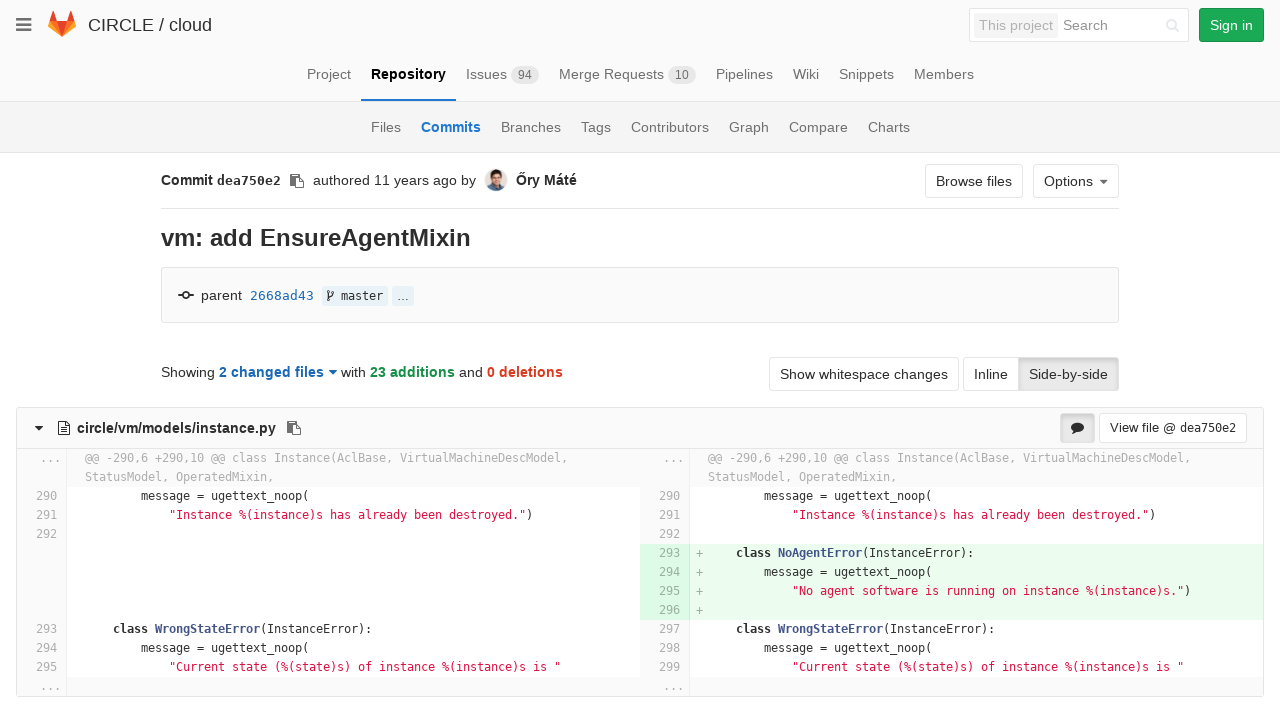

--- FILE ---
content_type: text/html; charset=utf-8
request_url: https://git.ik.bme.hu/circle/cloud/commit/dea750e211533c8b612d268d8e1501d4846b9c0f?view=parallel&w=1
body_size: 90750
content:
<!DOCTYPE html>
<html class="" lang="en">
<head prefix="og: http://ogp.me/ns#">
<meta charset="utf-8">
<meta content="IE=edge" http-equiv="X-UA-Compatible">
<meta content="object" property="og:type">
<meta content="GitLab" property="og:site_name">
<meta content="vm: add EnsureAgentMixin (dea750e2) · Commits · CIRCLE / cloud" property="og:title">
<meta content="The main repo. The full Django-based portal and cloud manager." property="og:description">
<meta content="https://git.ik.bme.hu/assets/gitlab_logo-7ae504fe4f68fdebb3c2034e36621930cd36ea87924c11ff65dbcb8ed50dca58.png" property="og:image">
<meta content="64" property="og:image:width">
<meta content="64" property="og:image:height">
<meta content="https://git.ik.bme.hu/circle/cloud/commit/dea750e211533c8b612d268d8e1501d4846b9c0f?view=parallel&amp;w=1" property="og:url">
<meta content="summary" property="twitter:card">
<meta content="vm: add EnsureAgentMixin (dea750e2) · Commits · CIRCLE / cloud" property="twitter:title">
<meta content="The main repo. The full Django-based portal and cloud manager." property="twitter:description">
<meta content="https://git.ik.bme.hu/assets/gitlab_logo-7ae504fe4f68fdebb3c2034e36621930cd36ea87924c11ff65dbcb8ed50dca58.png" property="twitter:image">

<title>vm: add EnsureAgentMixin (dea750e2) · Commits · CIRCLE / cloud · GitLab</title>
<meta content="The main repo. The full Django-based portal and cloud manager." name="description">
<link rel="shortcut icon" type="image/x-icon" href="/assets/favicon-075eba76312e8421991a0c1f89a89ee81678bcde72319dd3e8047e2a47cd3a42.ico" id="favicon" />
<link rel="stylesheet" media="all" href="/assets/application-59098f079af9cc1166b453f21a55d00b0dc9963391e0834564686d0525744c5d.css" />
<link rel="stylesheet" media="print" href="/assets/print-87b4ace0db1f79d91e4fe6e74435b66b71d70fee57ffbb72d0fade17374fcc6b.css" />


<script>
//<![CDATA[
window.gon={};gon.api_version="v4";gon.default_avatar_url="https:\/\/git.ik.bme.hu\/assets\/no_avatar-849f9c04a3a0d0cea2424ae97b27447dc64a7dbfae83c036c45b403392f0e8ba.png";gon.max_file_size=10;gon.asset_host=null;gon.webpack_public_path="\/assets\/webpack\/";gon.relative_url_root="";gon.shortcuts_path="\/help\/shortcuts";gon.user_color_scheme="white";gon.katex_css_url="\/assets\/katex-e46cafe9c3fa73920a7c2c063ee8bb0613e0cf85fd96a3aea25f8419c4bfcfba.css";gon.katex_js_url="\/assets\/katex-04bcf56379fcda0ee7c7a63f71d0fc15ffd2e014d017cd9d51fd6554dfccf40a.js";gon.gitlab_url="https:\/\/git.ik.bme.hu";gon.revision="77bfdac";gon.gitlab_logo="\/assets\/gitlab_logo-7ae504fe4f68fdebb3c2034e36621930cd36ea87924c11ff65dbcb8ed50dca58.png";
//]]>
</script>
<script src="/assets/webpack/webpack_runtime.125bfb4108579eec9ffa.bundle.js" defer="defer"></script>
<script src="/assets/webpack/common.017ed42f19870cbb16cc.bundle.js" defer="defer"></script>
<script src="/assets/webpack/locale.9b181b27a3ddb267508a.bundle.js" defer="defer"></script>
<script src="/assets/webpack/main.03f79a41a8751252e0b0.bundle.js" defer="defer"></script>




<meta name="csrf-param" content="authenticity_token" />
<meta name="csrf-token" content="LJxVpJjG8LjKdi8tG+RW5YFIseMl2gN3JNFNgg5ptf6w6GcsYnw7cH3xs5wyTyzMBY5iOe3a5M3PiQ+r5WiBtQ==" />
<meta content="origin-when-cross-origin" name="referrer">
<meta content="width=device-width, initial-scale=1, maximum-scale=1" name="viewport">
<meta content="#474D57" name="theme-color">
<link rel="apple-touch-icon" type="image/x-icon" href="/assets/touch-icon-iphone-5a9cee0e8a51212e70b90c87c12f382c428870c0ff67d1eb034d884b78d2dae7.png" />
<link rel="apple-touch-icon" type="image/x-icon" href="/assets/touch-icon-ipad-a6eec6aeb9da138e507593b464fdac213047e49d3093fc30e90d9a995df83ba3.png" sizes="76x76" />
<link rel="apple-touch-icon" type="image/x-icon" href="/assets/touch-icon-iphone-retina-72e2aadf86513a56e050e7f0f2355deaa19cc17ed97bbe5147847f2748e5a3e3.png" sizes="120x120" />
<link rel="apple-touch-icon" type="image/x-icon" href="/assets/touch-icon-ipad-retina-8ebe416f5313483d9c1bc772b5bbe03ecad52a54eba443e5215a22caed2a16a2.png" sizes="152x152" />
<link color="rgb(226, 67, 41)" href="/assets/logo-d36b5212042cebc89b96df4bf6ac24e43db316143e89926c0db839ff694d2de4.svg" rel="mask-icon">
<meta content="/assets/msapplication-tile-1196ec67452f618d39cdd85e2e3a542f76574c071051ae7effbfde01710eb17d.png" name="msapplication-TileImage">
<meta content="#30353E" name="msapplication-TileColor">




</head>

<body class="" data-find-file="/circle/cloud/find_file/master" data-group="" data-page="projects:commit:show" data-project="cloud">
<script>
  gl = window.gl || {};
  gl.GfmAutoComplete = gl.GfmAutoComplete || {};
  gl.GfmAutoComplete.dataSources = {
    members: "/circle/cloud/autocomplete_sources/members?type=Commit&type_id=dea750e211533c8b612d268d8e1501d4846b9c0f",
    issues: "/circle/cloud/autocomplete_sources/issues",
    mergeRequests: "/circle/cloud/autocomplete_sources/merge_requests",
    labels: "/circle/cloud/autocomplete_sources/labels",
    milestones: "/circle/cloud/autocomplete_sources/milestones",
    commands: "/circle/cloud/autocomplete_sources/commands?type=Commit&type_id=dea750e211533c8b612d268d8e1501d4846b9c0f"
  };
</script>


<header class="navbar navbar-gitlab with-horizontal-nav">
<div class="navbar-border"></div>
<a class="sr-only gl-accessibility" href="#content-body" tabindex="1">Skip to content</a>
<div class="container-fluid">
<div class="header-content">
<div class="dropdown global-dropdown">
<button class="global-dropdown-toggle" data-toggle="dropdown" type="button">
<span class="sr-only">Toggle navigation</span>
<i aria-hidden="true" data-hidden="true" class="fa fa-bars"></i>
</button>
<div class="dropdown-menu-nav global-dropdown-menu">
<ul>
<li class="home"><a title="Projects" class="dashboard-shortcuts-projects" href="/explore"><div class="shortcut-mappings">
<div class="key">
<i aria-label="hidden" class="fa fa-arrow-up"></i>
P
</div>
</div>
<span>
Projects
</span>
</a></li><li class=""><a title="Groups" class="dashboard-shortcuts-groups" href="/explore/groups"><div class="shortcut-mappings">
<div class="key">
<i aria-label="hidden" class="fa fa-arrow-up"></i>
G
</div>
</div>
<span>
Groups
</span>
</a></li><li class=""><a title="Snippets" class="dashboard-shortcuts-snippets" href="/explore/snippets"><div class="shortcut-mappings">
<div class="key">
<i aria-label="hidden" class="fa fa-arrow-up"></i>
S
</div>
</div>
<span>
Snippets
</span>
</a></li><li class="divider"></li>
<li class=""><a title="Help" href="/help"><span>
Help
</span>
</a></li></ul>

</div>
</div>
<div class="header-logo">
<a class="home" title="Dashboard" id="logo" href="/"><svg width="28" height="28" class="tanuki-logo" viewBox="0 0 36 36">
  <path class="tanuki-shape tanuki-left-ear" fill="#e24329" d="M2 14l9.38 9v-9l-4-12.28c-.205-.632-1.176-.632-1.38 0z"/>
  <path class="tanuki-shape tanuki-right-ear" fill="#e24329" d="M34 14l-9.38 9v-9l4-12.28c.205-.632 1.176-.632 1.38 0z"/>
  <path class="tanuki-shape tanuki-nose" fill="#e24329" d="M18,34.38 3,14 33,14 Z"/>
  <path class="tanuki-shape tanuki-left-eye" fill="#fc6d26" d="M18,34.38 11.38,14 2,14 6,25Z"/>
  <path class="tanuki-shape tanuki-right-eye" fill="#fc6d26" d="M18,34.38 24.62,14 34,14 30,25Z"/>
  <path class="tanuki-shape tanuki-left-cheek" fill="#fca326" d="M2 14L.1 20.16c-.18.565 0 1.2.5 1.56l17.42 12.66z"/>
  <path class="tanuki-shape tanuki-right-cheek" fill="#fca326" d="M34 14l1.9 6.16c.18.565 0 1.2-.5 1.56L18 34.38z"/>
</svg>

</a></div>
<div class="title-container js-title-container">
<h1 class="initializing title"><span class="group-title"><a class="group-path " href="/circle">CIRCLE</a></span> / <a class="project-item-select-holder" href="/circle/cloud">cloud</a></h1>
</div>
<div class="navbar-collapse collapse">
<ul class="nav navbar-nav">
<li class="hidden-sm hidden-xs">
<div class="has-location-badge search search-form">
<form class="navbar-form" action="/search" accept-charset="UTF-8" method="get"><input name="utf8" type="hidden" value="&#x2713;" /><div class="search-input-container">
<div class="location-badge">This project</div>
<div class="search-input-wrap">
<div class="dropdown" data-url="/search/autocomplete">
<input type="search" name="search" id="search" placeholder="Search" class="search-input dropdown-menu-toggle no-outline js-search-dashboard-options" spellcheck="false" tabindex="1" autocomplete="off" data-toggle="dropdown" data-issues-path="https://git.ik.bme.hu/dashboard/issues" data-mr-path="https://git.ik.bme.hu/dashboard/merge_requests" aria-label="Search" />
<div class="dropdown-menu dropdown-select">
<div class="dropdown-content"><ul>
<li>
<a class="is-focused dropdown-menu-empty-link">
Loading...
</a>
</li>
</ul>
</div><div class="dropdown-loading"><i aria-hidden="true" data-hidden="true" class="fa fa-spinner fa-spin"></i></div>
</div>
<i class="search-icon"></i>
<i class="clear-icon js-clear-input"></i>
</div>
</div>
</div>
<input type="hidden" name="group_id" id="group_id" class="js-search-group-options" />
<input type="hidden" name="project_id" id="search_project_id" value="11" class="js-search-project-options" data-project-path="cloud" data-name="cloud" data-issues-path="/circle/cloud/issues" data-mr-path="/circle/cloud/merge_requests" />
<input type="hidden" name="search_code" id="search_code" value="true" />
<input type="hidden" name="repository_ref" id="repository_ref" />

<div class="search-autocomplete-opts hide" data-autocomplete-path="/search/autocomplete" data-autocomplete-project-id="11"></div>
</form></div>

</li>
<li class="visible-sm-inline-block visible-xs-inline-block">
<a title="Search" aria-label="Search" data-toggle="tooltip" data-placement="bottom" data-container="body" href="/search"><i aria-hidden="true" data-hidden="true" class="fa fa-search"></i>
</a></li>
<li>
<div>
<a class="btn btn-sign-in btn-success" href="/users/sign_in?redirect_to_referer=yes">Sign in</a>
</div>
</li>
</ul>
</div>
<button class="navbar-toggle" type="button">
<span class="sr-only">Toggle navigation</span>
<i aria-hidden="true" data-hidden="true" class="fa fa-ellipsis-v"></i>
</button>
<div class="js-dropdown-menu-projects">
<div class="dropdown-menu dropdown-select dropdown-menu-projects">
<div class="dropdown-title"><span>Go to a project</span><button class="dropdown-title-button dropdown-menu-close" aria-label="Close" type="button"><i aria-hidden="true" data-hidden="true" class="fa fa-times dropdown-menu-close-icon"></i></button></div>
<div class="dropdown-input"><input type="search" id="" class="dropdown-input-field" placeholder="Search your projects" autocomplete="off" /><i aria-hidden="true" data-hidden="true" class="fa fa-search dropdown-input-search"></i><i role="button" aria-hidden="true" data-hidden="true" class="fa fa-times dropdown-input-clear js-dropdown-input-clear"></i></div>
<div class="dropdown-content"></div>
<div class="dropdown-loading"><i aria-hidden="true" data-hidden="true" class="fa fa-spinner fa-spin"></i></div>
</div>
</div>

</div>
</div>
</header>


<div class="page-with-sidebar">
<div class="layout-nav">
<div class="container-fluid">
<div class="scrolling-tabs-container">
<div class="fade-left">
<i aria-hidden="true" data-hidden="true" class="fa fa-angle-left"></i>
</div>
<div class="fade-right">
<i aria-hidden="true" data-hidden="true" class="fa fa-angle-right"></i>
</div>
<ul class="nav-links scrolling-tabs">
<li class="home"><a title="Project" class="shortcuts-project" href="/circle/cloud"><span>
Project
</span>
</a></li><li class="active"><a title="Repository" class="shortcuts-tree" href="/circle/cloud/tree/master"><span>
Repository
</span>
</a></li><li class=""><a title="Issues" class="shortcuts-issues" href="/circle/cloud/issues"><span>
Issues
<span class="badge count issue_counter">94</span>
</span>
</a></li><li class=""><a title="Merge Requests" class="shortcuts-merge_requests" href="/circle/cloud/merge_requests"><span>
Merge Requests
<span class="badge count merge_counter js-merge-counter">10</span>
</span>
</a></li><li class=""><a title="Pipelines" class="shortcuts-pipelines" href="/circle/cloud/pipelines"><span>
Pipelines
</span>
</a></li><li class=""><a title="Wiki" class="shortcuts-wiki" href="/circle/cloud/wikis/home"><span>
Wiki
</span>
</a></li><li class=""><a title="Snippets" class="shortcuts-snippets" href="/circle/cloud/snippets"><span>
Snippets
</span>
</a></li><li class=""><a title="Members" class="shortcuts-members" href="/circle/cloud/project_members"><span>
Members
</span>
</a></li><li class="hidden">
<a title="Activity" class="shortcuts-project-activity" href="/circle/cloud/activity"><span>
Activity
</span>
</a></li>
<li class="hidden">
<a title="Network" class="shortcuts-network" href="/circle/cloud/network/master">Graph
</a></li>
<li class="hidden">
<a title="Charts" class="shortcuts-repository-charts" href="/circle/cloud/graphs/master/charts">Charts
</a></li>
<li class="hidden">
<a class="shortcuts-new-issue" href="/circle/cloud/issues/new">Create a new issue
</a></li>
<li class="hidden">
<a title="Jobs" class="shortcuts-builds" href="/circle/cloud/-/jobs">Jobs
</a></li>
<li class="hidden">
<a title="Commits" class="shortcuts-commits" href="/circle/cloud/commits/master">Commits
</a></li>
<li class="hidden">
<a title="Issue Boards" class="shortcuts-issue-boards" href="/circle/cloud/boards">Issue Boards</a>
</li>
</ul>
</div>

</div>
</div>
<div class="scrolling-tabs-container sub-nav-scroll">
<div class="fade-left">
<i aria-hidden="true" data-hidden="true" class="fa fa-angle-left"></i>
</div>
<div class="fade-right">
<i aria-hidden="true" data-hidden="true" class="fa fa-angle-right"></i>
</div>

<div class="nav-links sub-nav scrolling-tabs">
<ul class="container-fluid container-limited">
<li class=""><a href="/circle/cloud/tree/master">Files
</a></li><li class="active"><a href="/circle/cloud/commits/master">Commits
</a></li><li class=""><a href="/circle/cloud/branches">Branches
</a></li><li class=""><a href="/circle/cloud/tags">Tags
</a></li><li class=""><a href="/circle/cloud/graphs/master">Contributors
</a></li><li class=""><a href="/circle/cloud/network/master">Graph
</a></li><li class=""><a href="/circle/cloud/compare?from=master&amp;to=master">Compare
</a></li><li class=""><a href="/circle/cloud/graphs/master/charts">Charts
</a></li></ul>
</div>
</div>

<div class="content-wrapper page-with-layout-nav page-with-sub-nav">
<div class="alert-wrapper">

<div class="flash-container flash-container-page">
</div>


</div>
<div class=" limit-container-width">
<div class="content" id="content-body">

<div class=" container-fluid limit-container-width">
<div class="page-content-header js-commit-box" data-commit-path="/circle/cloud/commit/dea750e211533c8b612d268d8e1501d4846b9c0f/branches">
<div class="header-main-content">

<strong>
Commit
<span class="commit-sha">dea750e2</span>
</strong>
<button class="btn btn-clipboard btn-transparent" data-toggle="tooltip" data-placement="bottom" data-container="body" data-title="Copy commit SHA to clipboard" data-clipboard-text="dea750e211533c8b612d268d8e1501d4846b9c0f" type="button" title="Copy commit SHA to clipboard" aria-label="Copy commit SHA to clipboard"><i aria-hidden="true" aria-hidden="true" data-hidden="true" class="fa fa-clipboard"></i></button>
<span class="hidden-xs">authored</span>
<time class="js-timeago" title="Aug 8, 2014 10:00am" datetime="2014-08-08T08:00:43Z" data-toggle="tooltip" data-placement="top" data-container="body">Aug 08, 2014</time>
<span>by</span>
<a href="/orymate"><img class="avatar has-tooltip s24 hidden-xs  lazy" alt="Őry Máté&#39;s avatar" title="Őry Máté" data-container="body" data-src="https://secure.gravatar.com/avatar/18f41317569ef1cd1085460e300b6721?s=48&amp;d=identicon" src="[data-uri]" /></a>
<strong>
<a class="commit-author-link has-tooltip" title="ory.mate@cloud.bme.hu" href="/orymate"><span class="commit-author-name">Őry Máté</span></a>
</strong>
</div>
<div class="header-action-buttons">
<a class="btn btn-default append-right-10 hidden-xs hidden-sm" href="/circle/cloud/tree/dea750e211533c8b612d268d8e1501d4846b9c0f">Browse files
</a><div class="dropdown inline">
<a class="btn btn-default dropdown-toggle" data-toggle="dropdown">
<span>Options</span>
<i aria-hidden="true" data-hidden="true" class="fa fa-caret-down"></i>
</a>
<ul class="dropdown-menu dropdown-menu-align-right">
<li class="visible-xs-block visible-sm-block">
<a href="/circle/cloud/tree/dea750e211533c8b612d268d8e1501d4846b9c0f">Browse Files
</a></li>
<li class="clearfix">

</li>
<li class="clearfix">

</li>
<li class="divider"></li>
<li class="dropdown-header">
Download
</li>
<li><a href="/circle/cloud/commit/dea750e211533c8b612d268d8e1501d4846b9c0f.patch">Email Patches</a></li>
<li><a href="/circle/cloud/commit/dea750e211533c8b612d268d8e1501d4846b9c0f.diff">Plain Diff</a></li>
</ul>
</div>
</div>
</div>
<div class="commit-box">
<h3 class="commit-title">
vm: add EnsureAgentMixin
</h3>
</div>
<div class="info-well">
<div class="well-segment branch-info">
<div class="icon-container commit-icon">
<svg xmlns="http://www.w3.org/2000/svg" viewBox="0 0 36 18" enable-background="new 0 0 36 18"><path d="m34 7h-7.2c-.9-4-4.5-7-8.8-7s-7.9 3-8.8 7h-7.2c-1.1 0-2 .9-2 2 0 1.1.9 2 2 2h7.2c.9 4 4.5 7 8.8 7s7.9-3 8.8-7h7.2c1.1 0 2-.9 2-2 0-1.1-.9-2-2-2m-16 7c-2.8 0-5-2.2-5-5s2.2-5 5-5 5 2.2 5 5-2.2 5-5 5"/></svg>

</div>
<span class="cgray">parent</span>
<a class="commit-sha" href="/circle/cloud/commit/2668ad431931febb6d10005605c401f78f1beeda">2668ad43</a>
<span class="commit-info branches">
<i class="fa fa-spinner fa-spin"></i>
</span>
</div>
</div>

<div class="block-connector"></div>
<div class="content-block diff-files-changed files-changed js-diff-files-changed oneline-block">
<div class="files-changed-inner">
<div class="inline-parallel-buttons hidden-xs hidden-sm">
<a class="hidden-xs btn btn-default" href="/circle/cloud/commit/dea750e211533c8b612d268d8e1501d4846b9c0f?view=parallel">Show whitespace changes</a>
<div class="btn-group">
<a id="inline-diff-btn" class="btn" data-view-type="inline" href="/circle/cloud/commit/dea750e211533c8b612d268d8e1501d4846b9c0f?view=inline&amp;w=1">Inline</a>
<a id="parallel-diff-btn" class="btn active" data-view-type="parallel" href="/circle/cloud/commit/dea750e211533c8b612d268d8e1501d4846b9c0f?view=parallel&amp;w=1">Side-by-side</a>
</div>
</div>
<div class="commit-stat-summary dropdown">
Showing
<button class="diff-stats-summary-toggler js-diff-stats-dropdown" data-toggle="dropdown" type="button">2 changed files<i aria-hidden="true" data-hidden="true" class="fa fa-caret-down prepend-left-5"></i></button>
<span class="diff-stats-additions-deletions-expanded" id="diff-stats">
with
<strong class="cgreen">23 additions</strong>
and
<strong class="cred">0 deletions</strong>
</span>
<div aria-describedby="diff-stats" aria-hidden="true" class="diff-stats-additions-deletions-collapsed pull-right hidden-xs hidden-sm">
<strong class="cgreen">+23</strong>
<strong class="cred">-0</strong>
</div>
<div class="dropdown-menu diff-file-changes">
<div class="dropdown-input"><input type="search" id="" class="dropdown-input-field" placeholder="Search files" autocomplete="off" /><i aria-hidden="true" data-hidden="true" class="fa fa-search dropdown-input-search"></i><i role="button" aria-hidden="true" data-hidden="true" class="fa fa-times dropdown-input-clear js-dropdown-input-clear"></i></div>
<div class="dropdown-content">
<ul>
<li>
<a href="#c28bd29673fbcc857a4f66f479f230a8252c6b65" title="circle/vm/models/instance.py">
<i aria-hidden="true" data-hidden="true" class="fa fa-adjust fa-fw  append-right-5"></i>
<span class="diff-file-changes-path">circle/vm/models/instance.py</span>
<div class="pull-right">
<span class="cgreen">+4</span>
<span class="cred">-0</span>
</div>
</a>
</li>
<li>
<a href="#1276ee600069f58db057eaaf95be70455825bec9" title="circle/vm/operations.py">
<i aria-hidden="true" data-hidden="true" class="fa fa-adjust fa-fw  append-right-5"></i>
<span class="diff-file-changes-path">circle/vm/operations.py</span>
<div class="pull-right">
<span class="cgreen">+19</span>
<span class="cred">-0</span>
</div>
</a>
</li>
<li class="dropdown-menu-empty-link hidden">
<a href="#">
No files found.
</a>
</li>
</ul>
</div>
</div>
</div>

</div>
</div>
<div class="files">
<div class="diff-file file-holder" data-blob-diff-path="/circle/cloud/blob/dea750e211533c8b612d268d8e1501d4846b9c0f/circle/vm/models/instance.py/diff" data-view="parallel" id="c28bd29673fbcc857a4f66f479f230a8252c6b65">
<div class="js-file-title file-title-flex-parent">
<div class="file-header-content">
<i class="fa diff-toggle-caret fa-fw"></i>
<a href="#c28bd29673fbcc857a4f66f479f230a8252c6b65"><i aria-hidden="true" data-hidden="true" class="fa fa-file-text-o fa-fw"></i>
<strong class="file-title-name has-tooltip" data-container="body" data-title="circle/vm/models/instance.py">
circle/vm/models/instance.py
</strong>
</a><button class="btn btn-clipboard btn-transparent prepend-left-5" data-toggle="tooltip" data-placement="bottom" data-container="body" data-class="btn-clipboard btn-transparent prepend-left-5" data-title="Copy file path to clipboard" data-clipboard-text="{&quot;text&quot;:&quot;circle/vm/models/instance.py&quot;,&quot;gfm&quot;:&quot;`circle/vm/models/instance.py`&quot;}" type="button" title="Copy file path to clipboard" aria-label="Copy file path to clipboard"><i aria-hidden="true" aria-hidden="true" data-hidden="true" class="fa fa-clipboard"></i></button>

</div>
<div class="file-actions hidden-xs">
<a class="js-toggle-diff-comments btn active has-tooltip" title="Toggle comments for this file" href="#"><i aria-hidden="true" data-hidden="true" class="fa fa-comment"></i>
</a>
<a class="btn view-file js-view-file" href="/circle/cloud/blob/dea750e211533c8b612d268d8e1501d4846b9c0f/circle/vm/models/instance.py">View file @ <span class="commit-sha">dea750e2</span></a>

</div>
</div>

<div class="diff-content">
<div class="diff-viewer" data-type="simple">
<!-- Side-by-side diff view -->
<div class="text-file diff-wrap-lines code js-syntax-highlight" data-commit-id="dea750e211533c8b612d268d8e1501d4846b9c0f" data-noteable-type="Commit">
<table>
<tr class="line_holder parallel">
<td class="diff-line-num unfold js-unfold old_line" data-linenumber="290">...</td><td class="line_content match parallel">@@ -290,6 +290,10 @@ class Instance(AclBase, VirtualMachineDescModel, StatusModel, OperatedMixin,</td>
<td class="diff-line-num unfold js-unfold new_line" data-linenumber="290">...</td><td class="line_content match parallel">@@ -290,6 +290,10 @@ class Instance(AclBase, VirtualMachineDescModel, StatusModel, OperatedMixin,</td>
</tr>
<tr class="line_holder parallel">
<td class="diff-line-num js-avatar-container old_line" data-linenumber="290" id="c28bd29673fbcc857a4f66f479f230a8252c6b65_290_290">
<button name="button" type="submit" class="add-diff-note js-add-diff-note-button" data-line-code="c28bd29673fbcc857a4f66f479f230a8252c6b65_290_290" data-line-type="old" data-note-type="DiffNote" data-position="{&quot;old_path&quot;:&quot;circle/vm/models/instance.py&quot;,&quot;new_path&quot;:&quot;circle/vm/models/instance.py&quot;,&quot;old_line&quot;:290,&quot;new_line&quot;:290,&quot;base_sha&quot;:&quot;2668ad431931febb6d10005605c401f78f1beeda&quot;,&quot;start_sha&quot;:&quot;2668ad431931febb6d10005605c401f78f1beeda&quot;,&quot;head_sha&quot;:&quot;dea750e211533c8b612d268d8e1501d4846b9c0f&quot;}" title="Add a comment to this line"><i aria-hidden="true" data-hidden="true" class="fa fa-comment-o"></i></button>
<a data-linenumber="290" href="#c28bd29673fbcc857a4f66f479f230a8252c6b65_290_290"></a>
</td>
<td class="line_content noteable_line parallel"><span id="LC290" class="line" lang="python">        <span class="n">message</span> <span class="o">=</span> <span class="n">ugettext_noop</span><span class="p">(</span></span>
</td>
<td class="diff-line-num js-avatar-container new_line" data-linenumber="290" id="c28bd29673fbcc857a4f66f479f230a8252c6b65_290_290">
<button name="button" type="submit" class="add-diff-note js-add-diff-note-button" data-line-code="c28bd29673fbcc857a4f66f479f230a8252c6b65_290_290" data-line-type="new" data-note-type="DiffNote" data-position="{&quot;old_path&quot;:&quot;circle/vm/models/instance.py&quot;,&quot;new_path&quot;:&quot;circle/vm/models/instance.py&quot;,&quot;old_line&quot;:290,&quot;new_line&quot;:290,&quot;base_sha&quot;:&quot;2668ad431931febb6d10005605c401f78f1beeda&quot;,&quot;start_sha&quot;:&quot;2668ad431931febb6d10005605c401f78f1beeda&quot;,&quot;head_sha&quot;:&quot;dea750e211533c8b612d268d8e1501d4846b9c0f&quot;}" title="Add a comment to this line"><i aria-hidden="true" data-hidden="true" class="fa fa-comment-o"></i></button>
<a data-linenumber="290" href="#c28bd29673fbcc857a4f66f479f230a8252c6b65_290_290"></a>
</td>
<td class="line_content noteable_line parallel"><span id="LC290" class="line" lang="python">        <span class="n">message</span> <span class="o">=</span> <span class="n">ugettext_noop</span><span class="p">(</span></span>
</td>
</tr>
<tr class="line_holder parallel">
<td class="diff-line-num js-avatar-container old_line" data-linenumber="291" id="c28bd29673fbcc857a4f66f479f230a8252c6b65_291_291">
<button name="button" type="submit" class="add-diff-note js-add-diff-note-button" data-line-code="c28bd29673fbcc857a4f66f479f230a8252c6b65_291_291" data-line-type="old" data-note-type="DiffNote" data-position="{&quot;old_path&quot;:&quot;circle/vm/models/instance.py&quot;,&quot;new_path&quot;:&quot;circle/vm/models/instance.py&quot;,&quot;old_line&quot;:291,&quot;new_line&quot;:291,&quot;base_sha&quot;:&quot;2668ad431931febb6d10005605c401f78f1beeda&quot;,&quot;start_sha&quot;:&quot;2668ad431931febb6d10005605c401f78f1beeda&quot;,&quot;head_sha&quot;:&quot;dea750e211533c8b612d268d8e1501d4846b9c0f&quot;}" title="Add a comment to this line"><i aria-hidden="true" data-hidden="true" class="fa fa-comment-o"></i></button>
<a data-linenumber="291" href="#c28bd29673fbcc857a4f66f479f230a8252c6b65_291_291"></a>
</td>
<td class="line_content noteable_line parallel"><span id="LC291" class="line" lang="python">            <span class="s">"Instance </span><span class="si">%(instance)</span><span class="s">s has already been destroyed."</span><span class="p">)</span></span>
</td>
<td class="diff-line-num js-avatar-container new_line" data-linenumber="291" id="c28bd29673fbcc857a4f66f479f230a8252c6b65_291_291">
<button name="button" type="submit" class="add-diff-note js-add-diff-note-button" data-line-code="c28bd29673fbcc857a4f66f479f230a8252c6b65_291_291" data-line-type="new" data-note-type="DiffNote" data-position="{&quot;old_path&quot;:&quot;circle/vm/models/instance.py&quot;,&quot;new_path&quot;:&quot;circle/vm/models/instance.py&quot;,&quot;old_line&quot;:291,&quot;new_line&quot;:291,&quot;base_sha&quot;:&quot;2668ad431931febb6d10005605c401f78f1beeda&quot;,&quot;start_sha&quot;:&quot;2668ad431931febb6d10005605c401f78f1beeda&quot;,&quot;head_sha&quot;:&quot;dea750e211533c8b612d268d8e1501d4846b9c0f&quot;}" title="Add a comment to this line"><i aria-hidden="true" data-hidden="true" class="fa fa-comment-o"></i></button>
<a data-linenumber="291" href="#c28bd29673fbcc857a4f66f479f230a8252c6b65_291_291"></a>
</td>
<td class="line_content noteable_line parallel"><span id="LC291" class="line" lang="python">            <span class="s">"Instance </span><span class="si">%(instance)</span><span class="s">s has already been destroyed."</span><span class="p">)</span></span>
</td>
</tr>
<tr class="line_holder parallel">
<td class="diff-line-num js-avatar-container old_line" data-linenumber="292" id="c28bd29673fbcc857a4f66f479f230a8252c6b65_292_292">
<button name="button" type="submit" class="add-diff-note js-add-diff-note-button" data-line-code="c28bd29673fbcc857a4f66f479f230a8252c6b65_292_292" data-line-type="old" data-note-type="DiffNote" data-position="{&quot;old_path&quot;:&quot;circle/vm/models/instance.py&quot;,&quot;new_path&quot;:&quot;circle/vm/models/instance.py&quot;,&quot;old_line&quot;:292,&quot;new_line&quot;:292,&quot;base_sha&quot;:&quot;2668ad431931febb6d10005605c401f78f1beeda&quot;,&quot;start_sha&quot;:&quot;2668ad431931febb6d10005605c401f78f1beeda&quot;,&quot;head_sha&quot;:&quot;dea750e211533c8b612d268d8e1501d4846b9c0f&quot;}" title="Add a comment to this line"><i aria-hidden="true" data-hidden="true" class="fa fa-comment-o"></i></button>
<a data-linenumber="292" href="#c28bd29673fbcc857a4f66f479f230a8252c6b65_292_292"></a>
</td>
<td class="line_content noteable_line parallel"><span id="LC292" class="line" lang="python"></span>
</td>
<td class="diff-line-num js-avatar-container new_line" data-linenumber="292" id="c28bd29673fbcc857a4f66f479f230a8252c6b65_292_292">
<button name="button" type="submit" class="add-diff-note js-add-diff-note-button" data-line-code="c28bd29673fbcc857a4f66f479f230a8252c6b65_292_292" data-line-type="new" data-note-type="DiffNote" data-position="{&quot;old_path&quot;:&quot;circle/vm/models/instance.py&quot;,&quot;new_path&quot;:&quot;circle/vm/models/instance.py&quot;,&quot;old_line&quot;:292,&quot;new_line&quot;:292,&quot;base_sha&quot;:&quot;2668ad431931febb6d10005605c401f78f1beeda&quot;,&quot;start_sha&quot;:&quot;2668ad431931febb6d10005605c401f78f1beeda&quot;,&quot;head_sha&quot;:&quot;dea750e211533c8b612d268d8e1501d4846b9c0f&quot;}" title="Add a comment to this line"><i aria-hidden="true" data-hidden="true" class="fa fa-comment-o"></i></button>
<a data-linenumber="292" href="#c28bd29673fbcc857a4f66f479f230a8252c6b65_292_292"></a>
</td>
<td class="line_content noteable_line parallel"><span id="LC292" class="line" lang="python"></span>
</td>
</tr>
<tr class="line_holder parallel">
<td class="old_line diff-line-num empty-cell"></td>
<td class="line_content parallel"></td>
<td class="diff-line-num js-avatar-container new new_line" data-linenumber="293" id="c28bd29673fbcc857a4f66f479f230a8252c6b65_293_293">
<button name="button" type="submit" class="add-diff-note js-add-diff-note-button" data-line-code="c28bd29673fbcc857a4f66f479f230a8252c6b65_293_293" data-line-type="new" data-note-type="DiffNote" data-position="{&quot;old_path&quot;:&quot;circle/vm/models/instance.py&quot;,&quot;new_path&quot;:&quot;circle/vm/models/instance.py&quot;,&quot;old_line&quot;:null,&quot;new_line&quot;:293,&quot;base_sha&quot;:&quot;2668ad431931febb6d10005605c401f78f1beeda&quot;,&quot;start_sha&quot;:&quot;2668ad431931febb6d10005605c401f78f1beeda&quot;,&quot;head_sha&quot;:&quot;dea750e211533c8b612d268d8e1501d4846b9c0f&quot;}" title="Add a comment to this line"><i aria-hidden="true" data-hidden="true" class="fa fa-comment-o"></i></button>
<a data-linenumber="293" href="#c28bd29673fbcc857a4f66f479f230a8252c6b65_293_293"></a>
</td>
<td class="line_content new noteable_line parallel"><span id="LC293" class="line" lang="python">    <span class="k">class</span> <span class="nc">NoAgentError</span><span class="p">(</span><span class="n">InstanceError</span><span class="p">):</span></span>
</td>
</tr>
<tr class="line_holder parallel">
<td class="old_line diff-line-num empty-cell"></td>
<td class="line_content parallel"></td>
<td class="diff-line-num js-avatar-container new new_line" data-linenumber="294" id="c28bd29673fbcc857a4f66f479f230a8252c6b65_293_294">
<button name="button" type="submit" class="add-diff-note js-add-diff-note-button" data-line-code="c28bd29673fbcc857a4f66f479f230a8252c6b65_293_294" data-line-type="new" data-note-type="DiffNote" data-position="{&quot;old_path&quot;:&quot;circle/vm/models/instance.py&quot;,&quot;new_path&quot;:&quot;circle/vm/models/instance.py&quot;,&quot;old_line&quot;:null,&quot;new_line&quot;:294,&quot;base_sha&quot;:&quot;2668ad431931febb6d10005605c401f78f1beeda&quot;,&quot;start_sha&quot;:&quot;2668ad431931febb6d10005605c401f78f1beeda&quot;,&quot;head_sha&quot;:&quot;dea750e211533c8b612d268d8e1501d4846b9c0f&quot;}" title="Add a comment to this line"><i aria-hidden="true" data-hidden="true" class="fa fa-comment-o"></i></button>
<a data-linenumber="294" href="#c28bd29673fbcc857a4f66f479f230a8252c6b65_293_294"></a>
</td>
<td class="line_content new noteable_line parallel"><span id="LC294" class="line" lang="python">        <span class="n">message</span> <span class="o">=</span> <span class="n">ugettext_noop</span><span class="p">(</span></span>
</td>
</tr>
<tr class="line_holder parallel">
<td class="old_line diff-line-num empty-cell"></td>
<td class="line_content parallel"></td>
<td class="diff-line-num js-avatar-container new new_line" data-linenumber="295" id="c28bd29673fbcc857a4f66f479f230a8252c6b65_293_295">
<button name="button" type="submit" class="add-diff-note js-add-diff-note-button" data-line-code="c28bd29673fbcc857a4f66f479f230a8252c6b65_293_295" data-line-type="new" data-note-type="DiffNote" data-position="{&quot;old_path&quot;:&quot;circle/vm/models/instance.py&quot;,&quot;new_path&quot;:&quot;circle/vm/models/instance.py&quot;,&quot;old_line&quot;:null,&quot;new_line&quot;:295,&quot;base_sha&quot;:&quot;2668ad431931febb6d10005605c401f78f1beeda&quot;,&quot;start_sha&quot;:&quot;2668ad431931febb6d10005605c401f78f1beeda&quot;,&quot;head_sha&quot;:&quot;dea750e211533c8b612d268d8e1501d4846b9c0f&quot;}" title="Add a comment to this line"><i aria-hidden="true" data-hidden="true" class="fa fa-comment-o"></i></button>
<a data-linenumber="295" href="#c28bd29673fbcc857a4f66f479f230a8252c6b65_293_295"></a>
</td>
<td class="line_content new noteable_line parallel"><span id="LC295" class="line" lang="python">            <span class="s">"No agent software is running on instance </span><span class="si">%(instance)</span><span class="s">s."</span><span class="p">)</span></span>
</td>
</tr>
<tr class="line_holder parallel">
<td class="old_line diff-line-num empty-cell"></td>
<td class="line_content parallel"></td>
<td class="diff-line-num js-avatar-container new new_line" data-linenumber="296" id="c28bd29673fbcc857a4f66f479f230a8252c6b65_293_296">
<button name="button" type="submit" class="add-diff-note js-add-diff-note-button" data-line-code="c28bd29673fbcc857a4f66f479f230a8252c6b65_293_296" data-line-type="new" data-note-type="DiffNote" data-position="{&quot;old_path&quot;:&quot;circle/vm/models/instance.py&quot;,&quot;new_path&quot;:&quot;circle/vm/models/instance.py&quot;,&quot;old_line&quot;:null,&quot;new_line&quot;:296,&quot;base_sha&quot;:&quot;2668ad431931febb6d10005605c401f78f1beeda&quot;,&quot;start_sha&quot;:&quot;2668ad431931febb6d10005605c401f78f1beeda&quot;,&quot;head_sha&quot;:&quot;dea750e211533c8b612d268d8e1501d4846b9c0f&quot;}" title="Add a comment to this line"><i aria-hidden="true" data-hidden="true" class="fa fa-comment-o"></i></button>
<a data-linenumber="296" href="#c28bd29673fbcc857a4f66f479f230a8252c6b65_293_296"></a>
</td>
<td class="line_content new noteable_line parallel"><span id="LC296" class="line" lang="python"></span>
</td>
</tr>
<tr class="line_holder parallel">
<td class="diff-line-num js-avatar-container old_line" data-linenumber="293" id="c28bd29673fbcc857a4f66f479f230a8252c6b65_293_297">
<button name="button" type="submit" class="add-diff-note js-add-diff-note-button" data-line-code="c28bd29673fbcc857a4f66f479f230a8252c6b65_293_297" data-line-type="old" data-note-type="DiffNote" data-position="{&quot;old_path&quot;:&quot;circle/vm/models/instance.py&quot;,&quot;new_path&quot;:&quot;circle/vm/models/instance.py&quot;,&quot;old_line&quot;:293,&quot;new_line&quot;:297,&quot;base_sha&quot;:&quot;2668ad431931febb6d10005605c401f78f1beeda&quot;,&quot;start_sha&quot;:&quot;2668ad431931febb6d10005605c401f78f1beeda&quot;,&quot;head_sha&quot;:&quot;dea750e211533c8b612d268d8e1501d4846b9c0f&quot;}" title="Add a comment to this line"><i aria-hidden="true" data-hidden="true" class="fa fa-comment-o"></i></button>
<a data-linenumber="293" href="#c28bd29673fbcc857a4f66f479f230a8252c6b65_293_297"></a>
</td>
<td class="line_content noteable_line parallel"><span id="LC297" class="line" lang="python">    <span class="k">class</span> <span class="nc">WrongStateError</span><span class="p">(</span><span class="n">InstanceError</span><span class="p">):</span></span>
</td>
<td class="diff-line-num js-avatar-container new_line" data-linenumber="297" id="c28bd29673fbcc857a4f66f479f230a8252c6b65_293_297">
<button name="button" type="submit" class="add-diff-note js-add-diff-note-button" data-line-code="c28bd29673fbcc857a4f66f479f230a8252c6b65_293_297" data-line-type="new" data-note-type="DiffNote" data-position="{&quot;old_path&quot;:&quot;circle/vm/models/instance.py&quot;,&quot;new_path&quot;:&quot;circle/vm/models/instance.py&quot;,&quot;old_line&quot;:293,&quot;new_line&quot;:297,&quot;base_sha&quot;:&quot;2668ad431931febb6d10005605c401f78f1beeda&quot;,&quot;start_sha&quot;:&quot;2668ad431931febb6d10005605c401f78f1beeda&quot;,&quot;head_sha&quot;:&quot;dea750e211533c8b612d268d8e1501d4846b9c0f&quot;}" title="Add a comment to this line"><i aria-hidden="true" data-hidden="true" class="fa fa-comment-o"></i></button>
<a data-linenumber="297" href="#c28bd29673fbcc857a4f66f479f230a8252c6b65_293_297"></a>
</td>
<td class="line_content noteable_line parallel"><span id="LC297" class="line" lang="python">    <span class="k">class</span> <span class="nc">WrongStateError</span><span class="p">(</span><span class="n">InstanceError</span><span class="p">):</span></span>
</td>
</tr>
<tr class="line_holder parallel">
<td class="diff-line-num js-avatar-container old_line" data-linenumber="294" id="c28bd29673fbcc857a4f66f479f230a8252c6b65_294_298">
<button name="button" type="submit" class="add-diff-note js-add-diff-note-button" data-line-code="c28bd29673fbcc857a4f66f479f230a8252c6b65_294_298" data-line-type="old" data-note-type="DiffNote" data-position="{&quot;old_path&quot;:&quot;circle/vm/models/instance.py&quot;,&quot;new_path&quot;:&quot;circle/vm/models/instance.py&quot;,&quot;old_line&quot;:294,&quot;new_line&quot;:298,&quot;base_sha&quot;:&quot;2668ad431931febb6d10005605c401f78f1beeda&quot;,&quot;start_sha&quot;:&quot;2668ad431931febb6d10005605c401f78f1beeda&quot;,&quot;head_sha&quot;:&quot;dea750e211533c8b612d268d8e1501d4846b9c0f&quot;}" title="Add a comment to this line"><i aria-hidden="true" data-hidden="true" class="fa fa-comment-o"></i></button>
<a data-linenumber="294" href="#c28bd29673fbcc857a4f66f479f230a8252c6b65_294_298"></a>
</td>
<td class="line_content noteable_line parallel"><span id="LC298" class="line" lang="python">        <span class="n">message</span> <span class="o">=</span> <span class="n">ugettext_noop</span><span class="p">(</span></span>
</td>
<td class="diff-line-num js-avatar-container new_line" data-linenumber="298" id="c28bd29673fbcc857a4f66f479f230a8252c6b65_294_298">
<button name="button" type="submit" class="add-diff-note js-add-diff-note-button" data-line-code="c28bd29673fbcc857a4f66f479f230a8252c6b65_294_298" data-line-type="new" data-note-type="DiffNote" data-position="{&quot;old_path&quot;:&quot;circle/vm/models/instance.py&quot;,&quot;new_path&quot;:&quot;circle/vm/models/instance.py&quot;,&quot;old_line&quot;:294,&quot;new_line&quot;:298,&quot;base_sha&quot;:&quot;2668ad431931febb6d10005605c401f78f1beeda&quot;,&quot;start_sha&quot;:&quot;2668ad431931febb6d10005605c401f78f1beeda&quot;,&quot;head_sha&quot;:&quot;dea750e211533c8b612d268d8e1501d4846b9c0f&quot;}" title="Add a comment to this line"><i aria-hidden="true" data-hidden="true" class="fa fa-comment-o"></i></button>
<a data-linenumber="298" href="#c28bd29673fbcc857a4f66f479f230a8252c6b65_294_298"></a>
</td>
<td class="line_content noteable_line parallel"><span id="LC298" class="line" lang="python">        <span class="n">message</span> <span class="o">=</span> <span class="n">ugettext_noop</span><span class="p">(</span></span>
</td>
</tr>
<tr class="line_holder parallel">
<td class="diff-line-num js-avatar-container old_line" data-linenumber="295" id="c28bd29673fbcc857a4f66f479f230a8252c6b65_295_299">
<button name="button" type="submit" class="add-diff-note js-add-diff-note-button" data-line-code="c28bd29673fbcc857a4f66f479f230a8252c6b65_295_299" data-line-type="old" data-note-type="DiffNote" data-position="{&quot;old_path&quot;:&quot;circle/vm/models/instance.py&quot;,&quot;new_path&quot;:&quot;circle/vm/models/instance.py&quot;,&quot;old_line&quot;:295,&quot;new_line&quot;:299,&quot;base_sha&quot;:&quot;2668ad431931febb6d10005605c401f78f1beeda&quot;,&quot;start_sha&quot;:&quot;2668ad431931febb6d10005605c401f78f1beeda&quot;,&quot;head_sha&quot;:&quot;dea750e211533c8b612d268d8e1501d4846b9c0f&quot;}" title="Add a comment to this line"><i aria-hidden="true" data-hidden="true" class="fa fa-comment-o"></i></button>
<a data-linenumber="295" href="#c28bd29673fbcc857a4f66f479f230a8252c6b65_295_299"></a>
</td>
<td class="line_content noteable_line parallel"><span id="LC299" class="line" lang="python">            <span class="s">"Current state (</span><span class="si">%(state)</span><span class="s">s) of instance </span><span class="si">%(instance)</span><span class="s">s is "</span></span>
</td>
<td class="diff-line-num js-avatar-container new_line" data-linenumber="299" id="c28bd29673fbcc857a4f66f479f230a8252c6b65_295_299">
<button name="button" type="submit" class="add-diff-note js-add-diff-note-button" data-line-code="c28bd29673fbcc857a4f66f479f230a8252c6b65_295_299" data-line-type="new" data-note-type="DiffNote" data-position="{&quot;old_path&quot;:&quot;circle/vm/models/instance.py&quot;,&quot;new_path&quot;:&quot;circle/vm/models/instance.py&quot;,&quot;old_line&quot;:295,&quot;new_line&quot;:299,&quot;base_sha&quot;:&quot;2668ad431931febb6d10005605c401f78f1beeda&quot;,&quot;start_sha&quot;:&quot;2668ad431931febb6d10005605c401f78f1beeda&quot;,&quot;head_sha&quot;:&quot;dea750e211533c8b612d268d8e1501d4846b9c0f&quot;}" title="Add a comment to this line"><i aria-hidden="true" data-hidden="true" class="fa fa-comment-o"></i></button>
<a data-linenumber="299" href="#c28bd29673fbcc857a4f66f479f230a8252c6b65_295_299"></a>
</td>
<td class="line_content noteable_line parallel"><span id="LC299" class="line" lang="python">            <span class="s">"Current state (</span><span class="si">%(state)</span><span class="s">s) of instance </span><span class="si">%(instance)</span><span class="s">s is "</span></span>
</td>
</tr>
<tr class="line_holder parallel">
<td class="diff-line-num unfold js-unfold js-unfold-bottom old_line" data-linenumber="295">...</td><td class="line_content match parallel"></td><td class="diff-line-num unfold js-unfold js-unfold-bottom new_line" data-linenumber="299">...</td><td class="line_content match parallel"></td>
</tr>
</table>
</div>


</div>

</div>

</div>
<div class="diff-file file-holder" data-blob-diff-path="/circle/cloud/blob/dea750e211533c8b612d268d8e1501d4846b9c0f/circle/vm/operations.py/diff" data-view="parallel" id="1276ee600069f58db057eaaf95be70455825bec9">
<div class="js-file-title file-title-flex-parent">
<div class="file-header-content">
<i class="fa diff-toggle-caret fa-fw"></i>
<a href="#1276ee600069f58db057eaaf95be70455825bec9"><i aria-hidden="true" data-hidden="true" class="fa fa-file-text-o fa-fw"></i>
<strong class="file-title-name has-tooltip" data-container="body" data-title="circle/vm/operations.py">
circle/vm/operations.py
</strong>
</a><button class="btn btn-clipboard btn-transparent prepend-left-5" data-toggle="tooltip" data-placement="bottom" data-container="body" data-class="btn-clipboard btn-transparent prepend-left-5" data-title="Copy file path to clipboard" data-clipboard-text="{&quot;text&quot;:&quot;circle/vm/operations.py&quot;,&quot;gfm&quot;:&quot;`circle/vm/operations.py`&quot;}" type="button" title="Copy file path to clipboard" aria-label="Copy file path to clipboard"><i aria-hidden="true" aria-hidden="true" data-hidden="true" class="fa fa-clipboard"></i></button>

</div>
<div class="file-actions hidden-xs">
<a class="js-toggle-diff-comments btn active has-tooltip" title="Toggle comments for this file" href="#"><i aria-hidden="true" data-hidden="true" class="fa fa-comment"></i>
</a>
<a class="btn view-file js-view-file" href="/circle/cloud/blob/dea750e211533c8b612d268d8e1501d4846b9c0f/circle/vm/operations.py">View file @ <span class="commit-sha">dea750e2</span></a>

</div>
</div>

<div class="diff-content">
<div class="diff-viewer" data-type="simple">
<!-- Side-by-side diff view -->
<div class="text-file diff-wrap-lines code js-syntax-highlight" data-commit-id="dea750e211533c8b612d268d8e1501d4846b9c0f" data-noteable-type="Commit">
<table>
<tr class="line_holder parallel">
<td class="diff-line-num unfold js-unfold old_line" data-linenumber="903">...</td><td class="line_content match parallel">@@ -903,6 +903,25 @@ class ResourcesOperation(InstanceOperation):</td>
<td class="diff-line-num unfold js-unfold new_line" data-linenumber="903">...</td><td class="line_content match parallel">@@ -903,6 +903,25 @@ class ResourcesOperation(InstanceOperation):</td>
</tr>
<tr class="line_holder parallel">
<td class="diff-line-num js-avatar-container old_line" data-linenumber="903" id="1276ee600069f58db057eaaf95be70455825bec9_903_903">
<button name="button" type="submit" class="add-diff-note js-add-diff-note-button" data-line-code="1276ee600069f58db057eaaf95be70455825bec9_903_903" data-line-type="old" data-note-type="DiffNote" data-position="{&quot;old_path&quot;:&quot;circle/vm/operations.py&quot;,&quot;new_path&quot;:&quot;circle/vm/operations.py&quot;,&quot;old_line&quot;:903,&quot;new_line&quot;:903,&quot;base_sha&quot;:&quot;2668ad431931febb6d10005605c401f78f1beeda&quot;,&quot;start_sha&quot;:&quot;2668ad431931febb6d10005605c401f78f1beeda&quot;,&quot;head_sha&quot;:&quot;dea750e211533c8b612d268d8e1501d4846b9c0f&quot;}" title="Add a comment to this line"><i aria-hidden="true" data-hidden="true" class="fa fa-comment-o"></i></button>
<a data-linenumber="903" href="#1276ee600069f58db057eaaf95be70455825bec9_903_903"></a>
</td>
<td class="line_content noteable_line parallel"><span id="LC903" class="line" lang="python"><span class="n">register_operation</span><span class="p">(</span><span class="n">ResourcesOperation</span><span class="p">)</span></span>
</td>
<td class="diff-line-num js-avatar-container new_line" data-linenumber="903" id="1276ee600069f58db057eaaf95be70455825bec9_903_903">
<button name="button" type="submit" class="add-diff-note js-add-diff-note-button" data-line-code="1276ee600069f58db057eaaf95be70455825bec9_903_903" data-line-type="new" data-note-type="DiffNote" data-position="{&quot;old_path&quot;:&quot;circle/vm/operations.py&quot;,&quot;new_path&quot;:&quot;circle/vm/operations.py&quot;,&quot;old_line&quot;:903,&quot;new_line&quot;:903,&quot;base_sha&quot;:&quot;2668ad431931febb6d10005605c401f78f1beeda&quot;,&quot;start_sha&quot;:&quot;2668ad431931febb6d10005605c401f78f1beeda&quot;,&quot;head_sha&quot;:&quot;dea750e211533c8b612d268d8e1501d4846b9c0f&quot;}" title="Add a comment to this line"><i aria-hidden="true" data-hidden="true" class="fa fa-comment-o"></i></button>
<a data-linenumber="903" href="#1276ee600069f58db057eaaf95be70455825bec9_903_903"></a>
</td>
<td class="line_content noteable_line parallel"><span id="LC903" class="line" lang="python"><span class="n">register_operation</span><span class="p">(</span><span class="n">ResourcesOperation</span><span class="p">)</span></span>
</td>
</tr>
<tr class="line_holder parallel">
<td class="diff-line-num js-avatar-container old_line" data-linenumber="904" id="1276ee600069f58db057eaaf95be70455825bec9_904_904">
<button name="button" type="submit" class="add-diff-note js-add-diff-note-button" data-line-code="1276ee600069f58db057eaaf95be70455825bec9_904_904" data-line-type="old" data-note-type="DiffNote" data-position="{&quot;old_path&quot;:&quot;circle/vm/operations.py&quot;,&quot;new_path&quot;:&quot;circle/vm/operations.py&quot;,&quot;old_line&quot;:904,&quot;new_line&quot;:904,&quot;base_sha&quot;:&quot;2668ad431931febb6d10005605c401f78f1beeda&quot;,&quot;start_sha&quot;:&quot;2668ad431931febb6d10005605c401f78f1beeda&quot;,&quot;head_sha&quot;:&quot;dea750e211533c8b612d268d8e1501d4846b9c0f&quot;}" title="Add a comment to this line"><i aria-hidden="true" data-hidden="true" class="fa fa-comment-o"></i></button>
<a data-linenumber="904" href="#1276ee600069f58db057eaaf95be70455825bec9_904_904"></a>
</td>
<td class="line_content noteable_line parallel"><span id="LC904" class="line" lang="python"></span>
</td>
<td class="diff-line-num js-avatar-container new_line" data-linenumber="904" id="1276ee600069f58db057eaaf95be70455825bec9_904_904">
<button name="button" type="submit" class="add-diff-note js-add-diff-note-button" data-line-code="1276ee600069f58db057eaaf95be70455825bec9_904_904" data-line-type="new" data-note-type="DiffNote" data-position="{&quot;old_path&quot;:&quot;circle/vm/operations.py&quot;,&quot;new_path&quot;:&quot;circle/vm/operations.py&quot;,&quot;old_line&quot;:904,&quot;new_line&quot;:904,&quot;base_sha&quot;:&quot;2668ad431931febb6d10005605c401f78f1beeda&quot;,&quot;start_sha&quot;:&quot;2668ad431931febb6d10005605c401f78f1beeda&quot;,&quot;head_sha&quot;:&quot;dea750e211533c8b612d268d8e1501d4846b9c0f&quot;}" title="Add a comment to this line"><i aria-hidden="true" data-hidden="true" class="fa fa-comment-o"></i></button>
<a data-linenumber="904" href="#1276ee600069f58db057eaaf95be70455825bec9_904_904"></a>
</td>
<td class="line_content noteable_line parallel"><span id="LC904" class="line" lang="python"></span>
</td>
</tr>
<tr class="line_holder parallel">
<td class="diff-line-num js-avatar-container old_line" data-linenumber="905" id="1276ee600069f58db057eaaf95be70455825bec9_905_905">
<button name="button" type="submit" class="add-diff-note js-add-diff-note-button" data-line-code="1276ee600069f58db057eaaf95be70455825bec9_905_905" data-line-type="old" data-note-type="DiffNote" data-position="{&quot;old_path&quot;:&quot;circle/vm/operations.py&quot;,&quot;new_path&quot;:&quot;circle/vm/operations.py&quot;,&quot;old_line&quot;:905,&quot;new_line&quot;:905,&quot;base_sha&quot;:&quot;2668ad431931febb6d10005605c401f78f1beeda&quot;,&quot;start_sha&quot;:&quot;2668ad431931febb6d10005605c401f78f1beeda&quot;,&quot;head_sha&quot;:&quot;dea750e211533c8b612d268d8e1501d4846b9c0f&quot;}" title="Add a comment to this line"><i aria-hidden="true" data-hidden="true" class="fa fa-comment-o"></i></button>
<a data-linenumber="905" href="#1276ee600069f58db057eaaf95be70455825bec9_905_905"></a>
</td>
<td class="line_content noteable_line parallel"><span id="LC905" class="line" lang="python"></span>
</td>
<td class="diff-line-num js-avatar-container new_line" data-linenumber="905" id="1276ee600069f58db057eaaf95be70455825bec9_905_905">
<button name="button" type="submit" class="add-diff-note js-add-diff-note-button" data-line-code="1276ee600069f58db057eaaf95be70455825bec9_905_905" data-line-type="new" data-note-type="DiffNote" data-position="{&quot;old_path&quot;:&quot;circle/vm/operations.py&quot;,&quot;new_path&quot;:&quot;circle/vm/operations.py&quot;,&quot;old_line&quot;:905,&quot;new_line&quot;:905,&quot;base_sha&quot;:&quot;2668ad431931febb6d10005605c401f78f1beeda&quot;,&quot;start_sha&quot;:&quot;2668ad431931febb6d10005605c401f78f1beeda&quot;,&quot;head_sha&quot;:&quot;dea750e211533c8b612d268d8e1501d4846b9c0f&quot;}" title="Add a comment to this line"><i aria-hidden="true" data-hidden="true" class="fa fa-comment-o"></i></button>
<a data-linenumber="905" href="#1276ee600069f58db057eaaf95be70455825bec9_905_905"></a>
</td>
<td class="line_content noteable_line parallel"><span id="LC905" class="line" lang="python"></span>
</td>
</tr>
<tr class="line_holder parallel">
<td class="old_line diff-line-num empty-cell"></td>
<td class="line_content parallel"></td>
<td class="diff-line-num js-avatar-container new new_line" data-linenumber="906" id="1276ee600069f58db057eaaf95be70455825bec9_906_906">
<button name="button" type="submit" class="add-diff-note js-add-diff-note-button" data-line-code="1276ee600069f58db057eaaf95be70455825bec9_906_906" data-line-type="new" data-note-type="DiffNote" data-position="{&quot;old_path&quot;:&quot;circle/vm/operations.py&quot;,&quot;new_path&quot;:&quot;circle/vm/operations.py&quot;,&quot;old_line&quot;:null,&quot;new_line&quot;:906,&quot;base_sha&quot;:&quot;2668ad431931febb6d10005605c401f78f1beeda&quot;,&quot;start_sha&quot;:&quot;2668ad431931febb6d10005605c401f78f1beeda&quot;,&quot;head_sha&quot;:&quot;dea750e211533c8b612d268d8e1501d4846b9c0f&quot;}" title="Add a comment to this line"><i aria-hidden="true" data-hidden="true" class="fa fa-comment-o"></i></button>
<a data-linenumber="906" href="#1276ee600069f58db057eaaf95be70455825bec9_906_906"></a>
</td>
<td class="line_content new noteable_line parallel"><span id="LC906" class="line" lang="python"><span class="k">class</span> <span class="nc">EnsureAgentMixin</span><span class="p">(</span><span class="nb">object</span><span class="p">):</span></span>
</td>
</tr>
<tr class="line_holder parallel">
<td class="old_line diff-line-num empty-cell"></td>
<td class="line_content parallel"></td>
<td class="diff-line-num js-avatar-container new new_line" data-linenumber="907" id="1276ee600069f58db057eaaf95be70455825bec9_906_907">
<button name="button" type="submit" class="add-diff-note js-add-diff-note-button" data-line-code="1276ee600069f58db057eaaf95be70455825bec9_906_907" data-line-type="new" data-note-type="DiffNote" data-position="{&quot;old_path&quot;:&quot;circle/vm/operations.py&quot;,&quot;new_path&quot;:&quot;circle/vm/operations.py&quot;,&quot;old_line&quot;:null,&quot;new_line&quot;:907,&quot;base_sha&quot;:&quot;2668ad431931febb6d10005605c401f78f1beeda&quot;,&quot;start_sha&quot;:&quot;2668ad431931febb6d10005605c401f78f1beeda&quot;,&quot;head_sha&quot;:&quot;dea750e211533c8b612d268d8e1501d4846b9c0f&quot;}" title="Add a comment to this line"><i aria-hidden="true" data-hidden="true" class="fa fa-comment-o"></i></button>
<a data-linenumber="907" href="#1276ee600069f58db057eaaf95be70455825bec9_906_907"></a>
</td>
<td class="line_content new noteable_line parallel"><span id="LC907" class="line" lang="python">    <span class="n">accept_states</span> <span class="o">=</span> <span class="p">(</span><span class="s">'RUNNING'</span><span class="p">,</span> <span class="p">)</span></span>
</td>
</tr>
<tr class="line_holder parallel">
<td class="old_line diff-line-num empty-cell"></td>
<td class="line_content parallel"></td>
<td class="diff-line-num js-avatar-container new new_line" data-linenumber="908" id="1276ee600069f58db057eaaf95be70455825bec9_906_908">
<button name="button" type="submit" class="add-diff-note js-add-diff-note-button" data-line-code="1276ee600069f58db057eaaf95be70455825bec9_906_908" data-line-type="new" data-note-type="DiffNote" data-position="{&quot;old_path&quot;:&quot;circle/vm/operations.py&quot;,&quot;new_path&quot;:&quot;circle/vm/operations.py&quot;,&quot;old_line&quot;:null,&quot;new_line&quot;:908,&quot;base_sha&quot;:&quot;2668ad431931febb6d10005605c401f78f1beeda&quot;,&quot;start_sha&quot;:&quot;2668ad431931febb6d10005605c401f78f1beeda&quot;,&quot;head_sha&quot;:&quot;dea750e211533c8b612d268d8e1501d4846b9c0f&quot;}" title="Add a comment to this line"><i aria-hidden="true" data-hidden="true" class="fa fa-comment-o"></i></button>
<a data-linenumber="908" href="#1276ee600069f58db057eaaf95be70455825bec9_906_908"></a>
</td>
<td class="line_content new noteable_line parallel"><span id="LC908" class="line" lang="python"></span>
</td>
</tr>
<tr class="line_holder parallel">
<td class="old_line diff-line-num empty-cell"></td>
<td class="line_content parallel"></td>
<td class="diff-line-num js-avatar-container new new_line" data-linenumber="909" id="1276ee600069f58db057eaaf95be70455825bec9_906_909">
<button name="button" type="submit" class="add-diff-note js-add-diff-note-button" data-line-code="1276ee600069f58db057eaaf95be70455825bec9_906_909" data-line-type="new" data-note-type="DiffNote" data-position="{&quot;old_path&quot;:&quot;circle/vm/operations.py&quot;,&quot;new_path&quot;:&quot;circle/vm/operations.py&quot;,&quot;old_line&quot;:null,&quot;new_line&quot;:909,&quot;base_sha&quot;:&quot;2668ad431931febb6d10005605c401f78f1beeda&quot;,&quot;start_sha&quot;:&quot;2668ad431931febb6d10005605c401f78f1beeda&quot;,&quot;head_sha&quot;:&quot;dea750e211533c8b612d268d8e1501d4846b9c0f&quot;}" title="Add a comment to this line"><i aria-hidden="true" data-hidden="true" class="fa fa-comment-o"></i></button>
<a data-linenumber="909" href="#1276ee600069f58db057eaaf95be70455825bec9_906_909"></a>
</td>
<td class="line_content new noteable_line parallel"><span id="LC909" class="line" lang="python">    <span class="k">def</span> <span class="nf">check_precond</span><span class="p">(</span><span class="bp">self</span><span class="p">):</span></span>
</td>
</tr>
<tr class="line_holder parallel">
<td class="old_line diff-line-num empty-cell"></td>
<td class="line_content parallel"></td>
<td class="diff-line-num js-avatar-container new new_line" data-linenumber="910" id="1276ee600069f58db057eaaf95be70455825bec9_906_910">
<button name="button" type="submit" class="add-diff-note js-add-diff-note-button" data-line-code="1276ee600069f58db057eaaf95be70455825bec9_906_910" data-line-type="new" data-note-type="DiffNote" data-position="{&quot;old_path&quot;:&quot;circle/vm/operations.py&quot;,&quot;new_path&quot;:&quot;circle/vm/operations.py&quot;,&quot;old_line&quot;:null,&quot;new_line&quot;:910,&quot;base_sha&quot;:&quot;2668ad431931febb6d10005605c401f78f1beeda&quot;,&quot;start_sha&quot;:&quot;2668ad431931febb6d10005605c401f78f1beeda&quot;,&quot;head_sha&quot;:&quot;dea750e211533c8b612d268d8e1501d4846b9c0f&quot;}" title="Add a comment to this line"><i aria-hidden="true" data-hidden="true" class="fa fa-comment-o"></i></button>
<a data-linenumber="910" href="#1276ee600069f58db057eaaf95be70455825bec9_906_910"></a>
</td>
<td class="line_content new noteable_line parallel"><span id="LC910" class="line" lang="python">        <span class="nb">super</span><span class="p">(</span><span class="n">EnsureAgentMixin</span><span class="p">,</span> <span class="bp">self</span><span class="p">)</span><span class="o">.</span><span class="n">check_precond</span><span class="p">()</span></span>
</td>
</tr>
<tr class="line_holder parallel">
<td class="old_line diff-line-num empty-cell"></td>
<td class="line_content parallel"></td>
<td class="diff-line-num js-avatar-container new new_line" data-linenumber="911" id="1276ee600069f58db057eaaf95be70455825bec9_906_911">
<button name="button" type="submit" class="add-diff-note js-add-diff-note-button" data-line-code="1276ee600069f58db057eaaf95be70455825bec9_906_911" data-line-type="new" data-note-type="DiffNote" data-position="{&quot;old_path&quot;:&quot;circle/vm/operations.py&quot;,&quot;new_path&quot;:&quot;circle/vm/operations.py&quot;,&quot;old_line&quot;:null,&quot;new_line&quot;:911,&quot;base_sha&quot;:&quot;2668ad431931febb6d10005605c401f78f1beeda&quot;,&quot;start_sha&quot;:&quot;2668ad431931febb6d10005605c401f78f1beeda&quot;,&quot;head_sha&quot;:&quot;dea750e211533c8b612d268d8e1501d4846b9c0f&quot;}" title="Add a comment to this line"><i aria-hidden="true" data-hidden="true" class="fa fa-comment-o"></i></button>
<a data-linenumber="911" href="#1276ee600069f58db057eaaf95be70455825bec9_906_911"></a>
</td>
<td class="line_content new noteable_line parallel"><span id="LC911" class="line" lang="python"></span>
</td>
</tr>
<tr class="line_holder parallel">
<td class="old_line diff-line-num empty-cell"></td>
<td class="line_content parallel"></td>
<td class="diff-line-num js-avatar-container new new_line" data-linenumber="912" id="1276ee600069f58db057eaaf95be70455825bec9_906_912">
<button name="button" type="submit" class="add-diff-note js-add-diff-note-button" data-line-code="1276ee600069f58db057eaaf95be70455825bec9_906_912" data-line-type="new" data-note-type="DiffNote" data-position="{&quot;old_path&quot;:&quot;circle/vm/operations.py&quot;,&quot;new_path&quot;:&quot;circle/vm/operations.py&quot;,&quot;old_line&quot;:null,&quot;new_line&quot;:912,&quot;base_sha&quot;:&quot;2668ad431931febb6d10005605c401f78f1beeda&quot;,&quot;start_sha&quot;:&quot;2668ad431931febb6d10005605c401f78f1beeda&quot;,&quot;head_sha&quot;:&quot;dea750e211533c8b612d268d8e1501d4846b9c0f&quot;}" title="Add a comment to this line"><i aria-hidden="true" data-hidden="true" class="fa fa-comment-o"></i></button>
<a data-linenumber="912" href="#1276ee600069f58db057eaaf95be70455825bec9_906_912"></a>
</td>
<td class="line_content new noteable_line parallel"><span id="LC912" class="line" lang="python">        <span class="n">last_boot_time</span> <span class="o">=</span> <span class="bp">self</span><span class="o">.</span><span class="n">instance</span><span class="o">.</span><span class="n">activity_log</span><span class="o">.</span><span class="nb">filter</span><span class="p">(</span></span>
</td>
</tr>
<tr class="line_holder parallel">
<td class="old_line diff-line-num empty-cell"></td>
<td class="line_content parallel"></td>
<td class="diff-line-num js-avatar-container new new_line" data-linenumber="913" id="1276ee600069f58db057eaaf95be70455825bec9_906_913">
<button name="button" type="submit" class="add-diff-note js-add-diff-note-button" data-line-code="1276ee600069f58db057eaaf95be70455825bec9_906_913" data-line-type="new" data-note-type="DiffNote" data-position="{&quot;old_path&quot;:&quot;circle/vm/operations.py&quot;,&quot;new_path&quot;:&quot;circle/vm/operations.py&quot;,&quot;old_line&quot;:null,&quot;new_line&quot;:913,&quot;base_sha&quot;:&quot;2668ad431931febb6d10005605c401f78f1beeda&quot;,&quot;start_sha&quot;:&quot;2668ad431931febb6d10005605c401f78f1beeda&quot;,&quot;head_sha&quot;:&quot;dea750e211533c8b612d268d8e1501d4846b9c0f&quot;}" title="Add a comment to this line"><i aria-hidden="true" data-hidden="true" class="fa fa-comment-o"></i></button>
<a data-linenumber="913" href="#1276ee600069f58db057eaaf95be70455825bec9_906_913"></a>
</td>
<td class="line_content new noteable_line parallel"><span id="LC913" class="line" lang="python">            <span class="n">succeeded</span><span class="o">=</span><span class="bp">True</span><span class="p">,</span> <span class="n">activity_code__in</span><span class="o">=</span><span class="p">(</span></span>
</td>
</tr>
<tr class="line_holder parallel">
<td class="old_line diff-line-num empty-cell"></td>
<td class="line_content parallel"></td>
<td class="diff-line-num js-avatar-container new new_line" data-linenumber="914" id="1276ee600069f58db057eaaf95be70455825bec9_906_914">
<button name="button" type="submit" class="add-diff-note js-add-diff-note-button" data-line-code="1276ee600069f58db057eaaf95be70455825bec9_906_914" data-line-type="new" data-note-type="DiffNote" data-position="{&quot;old_path&quot;:&quot;circle/vm/operations.py&quot;,&quot;new_path&quot;:&quot;circle/vm/operations.py&quot;,&quot;old_line&quot;:null,&quot;new_line&quot;:914,&quot;base_sha&quot;:&quot;2668ad431931febb6d10005605c401f78f1beeda&quot;,&quot;start_sha&quot;:&quot;2668ad431931febb6d10005605c401f78f1beeda&quot;,&quot;head_sha&quot;:&quot;dea750e211533c8b612d268d8e1501d4846b9c0f&quot;}" title="Add a comment to this line"><i aria-hidden="true" data-hidden="true" class="fa fa-comment-o"></i></button>
<a data-linenumber="914" href="#1276ee600069f58db057eaaf95be70455825bec9_906_914"></a>
</td>
<td class="line_content new noteable_line parallel"><span id="LC914" class="line" lang="python">                <span class="s">"vm.Instance.deploy"</span><span class="p">,</span> <span class="s">"vm.Instance.reset"</span><span class="p">,</span></span>
</td>
</tr>
<tr class="line_holder parallel">
<td class="old_line diff-line-num empty-cell"></td>
<td class="line_content parallel"></td>
<td class="diff-line-num js-avatar-container new new_line" data-linenumber="915" id="1276ee600069f58db057eaaf95be70455825bec9_906_915">
<button name="button" type="submit" class="add-diff-note js-add-diff-note-button" data-line-code="1276ee600069f58db057eaaf95be70455825bec9_906_915" data-line-type="new" data-note-type="DiffNote" data-position="{&quot;old_path&quot;:&quot;circle/vm/operations.py&quot;,&quot;new_path&quot;:&quot;circle/vm/operations.py&quot;,&quot;old_line&quot;:null,&quot;new_line&quot;:915,&quot;base_sha&quot;:&quot;2668ad431931febb6d10005605c401f78f1beeda&quot;,&quot;start_sha&quot;:&quot;2668ad431931febb6d10005605c401f78f1beeda&quot;,&quot;head_sha&quot;:&quot;dea750e211533c8b612d268d8e1501d4846b9c0f&quot;}" title="Add a comment to this line"><i aria-hidden="true" data-hidden="true" class="fa fa-comment-o"></i></button>
<a data-linenumber="915" href="#1276ee600069f58db057eaaf95be70455825bec9_906_915"></a>
</td>
<td class="line_content new noteable_line parallel"><span id="LC915" class="line" lang="python">                <span class="s">"vm.Instance.reboot"</span><span class="p">))</span><span class="o">.</span><span class="n">latest</span><span class="p">(</span><span class="s">"finished"</span><span class="p">)</span><span class="o">.</span><span class="n">finished</span></span>
</td>
</tr>
<tr class="line_holder parallel">
<td class="old_line diff-line-num empty-cell"></td>
<td class="line_content parallel"></td>
<td class="diff-line-num js-avatar-container new new_line" data-linenumber="916" id="1276ee600069f58db057eaaf95be70455825bec9_906_916">
<button name="button" type="submit" class="add-diff-note js-add-diff-note-button" data-line-code="1276ee600069f58db057eaaf95be70455825bec9_906_916" data-line-type="new" data-note-type="DiffNote" data-position="{&quot;old_path&quot;:&quot;circle/vm/operations.py&quot;,&quot;new_path&quot;:&quot;circle/vm/operations.py&quot;,&quot;old_line&quot;:null,&quot;new_line&quot;:916,&quot;base_sha&quot;:&quot;2668ad431931febb6d10005605c401f78f1beeda&quot;,&quot;start_sha&quot;:&quot;2668ad431931febb6d10005605c401f78f1beeda&quot;,&quot;head_sha&quot;:&quot;dea750e211533c8b612d268d8e1501d4846b9c0f&quot;}" title="Add a comment to this line"><i aria-hidden="true" data-hidden="true" class="fa fa-comment-o"></i></button>
<a data-linenumber="916" href="#1276ee600069f58db057eaaf95be70455825bec9_906_916"></a>
</td>
<td class="line_content new noteable_line parallel"><span id="LC916" class="line" lang="python"></span>
</td>
</tr>
<tr class="line_holder parallel">
<td class="old_line diff-line-num empty-cell"></td>
<td class="line_content parallel"></td>
<td class="diff-line-num js-avatar-container new new_line" data-linenumber="917" id="1276ee600069f58db057eaaf95be70455825bec9_906_917">
<button name="button" type="submit" class="add-diff-note js-add-diff-note-button" data-line-code="1276ee600069f58db057eaaf95be70455825bec9_906_917" data-line-type="new" data-note-type="DiffNote" data-position="{&quot;old_path&quot;:&quot;circle/vm/operations.py&quot;,&quot;new_path&quot;:&quot;circle/vm/operations.py&quot;,&quot;old_line&quot;:null,&quot;new_line&quot;:917,&quot;base_sha&quot;:&quot;2668ad431931febb6d10005605c401f78f1beeda&quot;,&quot;start_sha&quot;:&quot;2668ad431931febb6d10005605c401f78f1beeda&quot;,&quot;head_sha&quot;:&quot;dea750e211533c8b612d268d8e1501d4846b9c0f&quot;}" title="Add a comment to this line"><i aria-hidden="true" data-hidden="true" class="fa fa-comment-o"></i></button>
<a data-linenumber="917" href="#1276ee600069f58db057eaaf95be70455825bec9_906_917"></a>
</td>
<td class="line_content new noteable_line parallel"><span id="LC917" class="line" lang="python">        <span class="k">try</span><span class="p">:</span></span>
</td>
</tr>
<tr class="line_holder parallel">
<td class="old_line diff-line-num empty-cell"></td>
<td class="line_content parallel"></td>
<td class="diff-line-num js-avatar-container new new_line" data-linenumber="918" id="1276ee600069f58db057eaaf95be70455825bec9_906_918">
<button name="button" type="submit" class="add-diff-note js-add-diff-note-button" data-line-code="1276ee600069f58db057eaaf95be70455825bec9_906_918" data-line-type="new" data-note-type="DiffNote" data-position="{&quot;old_path&quot;:&quot;circle/vm/operations.py&quot;,&quot;new_path&quot;:&quot;circle/vm/operations.py&quot;,&quot;old_line&quot;:null,&quot;new_line&quot;:918,&quot;base_sha&quot;:&quot;2668ad431931febb6d10005605c401f78f1beeda&quot;,&quot;start_sha&quot;:&quot;2668ad431931febb6d10005605c401f78f1beeda&quot;,&quot;head_sha&quot;:&quot;dea750e211533c8b612d268d8e1501d4846b9c0f&quot;}" title="Add a comment to this line"><i aria-hidden="true" data-hidden="true" class="fa fa-comment-o"></i></button>
<a data-linenumber="918" href="#1276ee600069f58db057eaaf95be70455825bec9_906_918"></a>
</td>
<td class="line_content new noteable_line parallel"><span id="LC918" class="line" lang="python">            <span class="n">InstanceActivity</span><span class="o">.</span><span class="n">objects</span><span class="o">.</span><span class="nb">filter</span><span class="p">(</span></span>
</td>
</tr>
<tr class="line_holder parallel">
<td class="old_line diff-line-num empty-cell"></td>
<td class="line_content parallel"></td>
<td class="diff-line-num js-avatar-container new new_line" data-linenumber="919" id="1276ee600069f58db057eaaf95be70455825bec9_906_919">
<button name="button" type="submit" class="add-diff-note js-add-diff-note-button" data-line-code="1276ee600069f58db057eaaf95be70455825bec9_906_919" data-line-type="new" data-note-type="DiffNote" data-position="{&quot;old_path&quot;:&quot;circle/vm/operations.py&quot;,&quot;new_path&quot;:&quot;circle/vm/operations.py&quot;,&quot;old_line&quot;:null,&quot;new_line&quot;:919,&quot;base_sha&quot;:&quot;2668ad431931febb6d10005605c401f78f1beeda&quot;,&quot;start_sha&quot;:&quot;2668ad431931febb6d10005605c401f78f1beeda&quot;,&quot;head_sha&quot;:&quot;dea750e211533c8b612d268d8e1501d4846b9c0f&quot;}" title="Add a comment to this line"><i aria-hidden="true" data-hidden="true" class="fa fa-comment-o"></i></button>
<a data-linenumber="919" href="#1276ee600069f58db057eaaf95be70455825bec9_906_919"></a>
</td>
<td class="line_content new noteable_line parallel"><span id="LC919" class="line" lang="python">                <span class="n">activity_code</span><span class="o">=</span><span class="s">"vm.Instance.agent.starting"</span><span class="p">,</span></span>
</td>
</tr>
<tr class="line_holder parallel">
<td class="old_line diff-line-num empty-cell"></td>
<td class="line_content parallel"></td>
<td class="diff-line-num js-avatar-container new new_line" data-linenumber="920" id="1276ee600069f58db057eaaf95be70455825bec9_906_920">
<button name="button" type="submit" class="add-diff-note js-add-diff-note-button" data-line-code="1276ee600069f58db057eaaf95be70455825bec9_906_920" data-line-type="new" data-note-type="DiffNote" data-position="{&quot;old_path&quot;:&quot;circle/vm/operations.py&quot;,&quot;new_path&quot;:&quot;circle/vm/operations.py&quot;,&quot;old_line&quot;:null,&quot;new_line&quot;:920,&quot;base_sha&quot;:&quot;2668ad431931febb6d10005605c401f78f1beeda&quot;,&quot;start_sha&quot;:&quot;2668ad431931febb6d10005605c401f78f1beeda&quot;,&quot;head_sha&quot;:&quot;dea750e211533c8b612d268d8e1501d4846b9c0f&quot;}" title="Add a comment to this line"><i aria-hidden="true" data-hidden="true" class="fa fa-comment-o"></i></button>
<a data-linenumber="920" href="#1276ee600069f58db057eaaf95be70455825bec9_906_920"></a>
</td>
<td class="line_content new noteable_line parallel"><span id="LC920" class="line" lang="python">                <span class="n">started__gt</span><span class="o">=</span><span class="n">last_boot_time</span><span class="p">)</span><span class="o">.</span><span class="n">latest</span><span class="p">(</span><span class="s">"started"</span><span class="p">)</span></span>
</td>
</tr>
<tr class="line_holder parallel">
<td class="old_line diff-line-num empty-cell"></td>
<td class="line_content parallel"></td>
<td class="diff-line-num js-avatar-container new new_line" data-linenumber="921" id="1276ee600069f58db057eaaf95be70455825bec9_906_921">
<button name="button" type="submit" class="add-diff-note js-add-diff-note-button" data-line-code="1276ee600069f58db057eaaf95be70455825bec9_906_921" data-line-type="new" data-note-type="DiffNote" data-position="{&quot;old_path&quot;:&quot;circle/vm/operations.py&quot;,&quot;new_path&quot;:&quot;circle/vm/operations.py&quot;,&quot;old_line&quot;:null,&quot;new_line&quot;:921,&quot;base_sha&quot;:&quot;2668ad431931febb6d10005605c401f78f1beeda&quot;,&quot;start_sha&quot;:&quot;2668ad431931febb6d10005605c401f78f1beeda&quot;,&quot;head_sha&quot;:&quot;dea750e211533c8b612d268d8e1501d4846b9c0f&quot;}" title="Add a comment to this line"><i aria-hidden="true" data-hidden="true" class="fa fa-comment-o"></i></button>
<a data-linenumber="921" href="#1276ee600069f58db057eaaf95be70455825bec9_906_921"></a>
</td>
<td class="line_content new noteable_line parallel"><span id="LC921" class="line" lang="python">        <span class="k">except</span> <span class="n">InstanceActivity</span><span class="o">.</span><span class="n">DoesNotExist</span><span class="p">:</span>  <span class="c"># no agent since last boot</span></span>
</td>
</tr>
<tr class="line_holder parallel">
<td class="old_line diff-line-num empty-cell"></td>
<td class="line_content parallel"></td>
<td class="diff-line-num js-avatar-container new new_line" data-linenumber="922" id="1276ee600069f58db057eaaf95be70455825bec9_906_922">
<button name="button" type="submit" class="add-diff-note js-add-diff-note-button" data-line-code="1276ee600069f58db057eaaf95be70455825bec9_906_922" data-line-type="new" data-note-type="DiffNote" data-position="{&quot;old_path&quot;:&quot;circle/vm/operations.py&quot;,&quot;new_path&quot;:&quot;circle/vm/operations.py&quot;,&quot;old_line&quot;:null,&quot;new_line&quot;:922,&quot;base_sha&quot;:&quot;2668ad431931febb6d10005605c401f78f1beeda&quot;,&quot;start_sha&quot;:&quot;2668ad431931febb6d10005605c401f78f1beeda&quot;,&quot;head_sha&quot;:&quot;dea750e211533c8b612d268d8e1501d4846b9c0f&quot;}" title="Add a comment to this line"><i aria-hidden="true" data-hidden="true" class="fa fa-comment-o"></i></button>
<a data-linenumber="922" href="#1276ee600069f58db057eaaf95be70455825bec9_906_922"></a>
</td>
<td class="line_content new noteable_line parallel"><span id="LC922" class="line" lang="python">            <span class="k">raise</span> <span class="bp">self</span><span class="o">.</span><span class="n">instance</span><span class="o">.</span><span class="n">NoAgentError</span><span class="p">(</span><span class="bp">self</span><span class="o">.</span><span class="n">instance</span><span class="p">)</span></span>
</td>
</tr>
<tr class="line_holder parallel">
<td class="old_line diff-line-num empty-cell"></td>
<td class="line_content parallel"></td>
<td class="diff-line-num js-avatar-container new new_line" data-linenumber="923" id="1276ee600069f58db057eaaf95be70455825bec9_906_923">
<button name="button" type="submit" class="add-diff-note js-add-diff-note-button" data-line-code="1276ee600069f58db057eaaf95be70455825bec9_906_923" data-line-type="new" data-note-type="DiffNote" data-position="{&quot;old_path&quot;:&quot;circle/vm/operations.py&quot;,&quot;new_path&quot;:&quot;circle/vm/operations.py&quot;,&quot;old_line&quot;:null,&quot;new_line&quot;:923,&quot;base_sha&quot;:&quot;2668ad431931febb6d10005605c401f78f1beeda&quot;,&quot;start_sha&quot;:&quot;2668ad431931febb6d10005605c401f78f1beeda&quot;,&quot;head_sha&quot;:&quot;dea750e211533c8b612d268d8e1501d4846b9c0f&quot;}" title="Add a comment to this line"><i aria-hidden="true" data-hidden="true" class="fa fa-comment-o"></i></button>
<a data-linenumber="923" href="#1276ee600069f58db057eaaf95be70455825bec9_906_923"></a>
</td>
<td class="line_content new noteable_line parallel"><span id="LC923" class="line" lang="python"></span>
</td>
</tr>
<tr class="line_holder parallel">
<td class="old_line diff-line-num empty-cell"></td>
<td class="line_content parallel"></td>
<td class="diff-line-num js-avatar-container new new_line" data-linenumber="924" id="1276ee600069f58db057eaaf95be70455825bec9_906_924">
<button name="button" type="submit" class="add-diff-note js-add-diff-note-button" data-line-code="1276ee600069f58db057eaaf95be70455825bec9_906_924" data-line-type="new" data-note-type="DiffNote" data-position="{&quot;old_path&quot;:&quot;circle/vm/operations.py&quot;,&quot;new_path&quot;:&quot;circle/vm/operations.py&quot;,&quot;old_line&quot;:null,&quot;new_line&quot;:924,&quot;base_sha&quot;:&quot;2668ad431931febb6d10005605c401f78f1beeda&quot;,&quot;start_sha&quot;:&quot;2668ad431931febb6d10005605c401f78f1beeda&quot;,&quot;head_sha&quot;:&quot;dea750e211533c8b612d268d8e1501d4846b9c0f&quot;}" title="Add a comment to this line"><i aria-hidden="true" data-hidden="true" class="fa fa-comment-o"></i></button>
<a data-linenumber="924" href="#1276ee600069f58db057eaaf95be70455825bec9_906_924"></a>
</td>
<td class="line_content new noteable_line parallel"><span id="LC924" class="line" lang="python"></span>
</td>
</tr>
<tr class="line_holder parallel">
<td class="diff-line-num js-avatar-container old_line" data-linenumber="906" id="1276ee600069f58db057eaaf95be70455825bec9_906_925">
<button name="button" type="submit" class="add-diff-note js-add-diff-note-button" data-line-code="1276ee600069f58db057eaaf95be70455825bec9_906_925" data-line-type="old" data-note-type="DiffNote" data-position="{&quot;old_path&quot;:&quot;circle/vm/operations.py&quot;,&quot;new_path&quot;:&quot;circle/vm/operations.py&quot;,&quot;old_line&quot;:906,&quot;new_line&quot;:925,&quot;base_sha&quot;:&quot;2668ad431931febb6d10005605c401f78f1beeda&quot;,&quot;start_sha&quot;:&quot;2668ad431931febb6d10005605c401f78f1beeda&quot;,&quot;head_sha&quot;:&quot;dea750e211533c8b612d268d8e1501d4846b9c0f&quot;}" title="Add a comment to this line"><i aria-hidden="true" data-hidden="true" class="fa fa-comment-o"></i></button>
<a data-linenumber="906" href="#1276ee600069f58db057eaaf95be70455825bec9_906_925"></a>
</td>
<td class="line_content noteable_line parallel"><span id="LC925" class="line" lang="python"><span class="k">class</span> <span class="nc">PasswordResetOperation</span><span class="p">(</span><span class="n">InstanceOperation</span><span class="p">):</span></span>
</td>
<td class="diff-line-num js-avatar-container new_line" data-linenumber="925" id="1276ee600069f58db057eaaf95be70455825bec9_906_925">
<button name="button" type="submit" class="add-diff-note js-add-diff-note-button" data-line-code="1276ee600069f58db057eaaf95be70455825bec9_906_925" data-line-type="new" data-note-type="DiffNote" data-position="{&quot;old_path&quot;:&quot;circle/vm/operations.py&quot;,&quot;new_path&quot;:&quot;circle/vm/operations.py&quot;,&quot;old_line&quot;:906,&quot;new_line&quot;:925,&quot;base_sha&quot;:&quot;2668ad431931febb6d10005605c401f78f1beeda&quot;,&quot;start_sha&quot;:&quot;2668ad431931febb6d10005605c401f78f1beeda&quot;,&quot;head_sha&quot;:&quot;dea750e211533c8b612d268d8e1501d4846b9c0f&quot;}" title="Add a comment to this line"><i aria-hidden="true" data-hidden="true" class="fa fa-comment-o"></i></button>
<a data-linenumber="925" href="#1276ee600069f58db057eaaf95be70455825bec9_906_925"></a>
</td>
<td class="line_content noteable_line parallel"><span id="LC925" class="line" lang="python"><span class="k">class</span> <span class="nc">PasswordResetOperation</span><span class="p">(</span><span class="n">InstanceOperation</span><span class="p">):</span></span>
</td>
</tr>
<tr class="line_holder parallel">
<td class="diff-line-num js-avatar-container old_line" data-linenumber="907" id="1276ee600069f58db057eaaf95be70455825bec9_907_926">
<button name="button" type="submit" class="add-diff-note js-add-diff-note-button" data-line-code="1276ee600069f58db057eaaf95be70455825bec9_907_926" data-line-type="old" data-note-type="DiffNote" data-position="{&quot;old_path&quot;:&quot;circle/vm/operations.py&quot;,&quot;new_path&quot;:&quot;circle/vm/operations.py&quot;,&quot;old_line&quot;:907,&quot;new_line&quot;:926,&quot;base_sha&quot;:&quot;2668ad431931febb6d10005605c401f78f1beeda&quot;,&quot;start_sha&quot;:&quot;2668ad431931febb6d10005605c401f78f1beeda&quot;,&quot;head_sha&quot;:&quot;dea750e211533c8b612d268d8e1501d4846b9c0f&quot;}" title="Add a comment to this line"><i aria-hidden="true" data-hidden="true" class="fa fa-comment-o"></i></button>
<a data-linenumber="907" href="#1276ee600069f58db057eaaf95be70455825bec9_907_926"></a>
</td>
<td class="line_content noteable_line parallel"><span id="LC926" class="line" lang="python">    <span class="n">activity_code_suffix</span> <span class="o">=</span> <span class="s">'Password reset'</span></span>
</td>
<td class="diff-line-num js-avatar-container new_line" data-linenumber="926" id="1276ee600069f58db057eaaf95be70455825bec9_907_926">
<button name="button" type="submit" class="add-diff-note js-add-diff-note-button" data-line-code="1276ee600069f58db057eaaf95be70455825bec9_907_926" data-line-type="new" data-note-type="DiffNote" data-position="{&quot;old_path&quot;:&quot;circle/vm/operations.py&quot;,&quot;new_path&quot;:&quot;circle/vm/operations.py&quot;,&quot;old_line&quot;:907,&quot;new_line&quot;:926,&quot;base_sha&quot;:&quot;2668ad431931febb6d10005605c401f78f1beeda&quot;,&quot;start_sha&quot;:&quot;2668ad431931febb6d10005605c401f78f1beeda&quot;,&quot;head_sha&quot;:&quot;dea750e211533c8b612d268d8e1501d4846b9c0f&quot;}" title="Add a comment to this line"><i aria-hidden="true" data-hidden="true" class="fa fa-comment-o"></i></button>
<a data-linenumber="926" href="#1276ee600069f58db057eaaf95be70455825bec9_907_926"></a>
</td>
<td class="line_content noteable_line parallel"><span id="LC926" class="line" lang="python">    <span class="n">activity_code_suffix</span> <span class="o">=</span> <span class="s">'Password reset'</span></span>
</td>
</tr>
<tr class="line_holder parallel">
<td class="diff-line-num js-avatar-container old_line" data-linenumber="908" id="1276ee600069f58db057eaaf95be70455825bec9_908_927">
<button name="button" type="submit" class="add-diff-note js-add-diff-note-button" data-line-code="1276ee600069f58db057eaaf95be70455825bec9_908_927" data-line-type="old" data-note-type="DiffNote" data-position="{&quot;old_path&quot;:&quot;circle/vm/operations.py&quot;,&quot;new_path&quot;:&quot;circle/vm/operations.py&quot;,&quot;old_line&quot;:908,&quot;new_line&quot;:927,&quot;base_sha&quot;:&quot;2668ad431931febb6d10005605c401f78f1beeda&quot;,&quot;start_sha&quot;:&quot;2668ad431931febb6d10005605c401f78f1beeda&quot;,&quot;head_sha&quot;:&quot;dea750e211533c8b612d268d8e1501d4846b9c0f&quot;}" title="Add a comment to this line"><i aria-hidden="true" data-hidden="true" class="fa fa-comment-o"></i></button>
<a data-linenumber="908" href="#1276ee600069f58db057eaaf95be70455825bec9_908_927"></a>
</td>
<td class="line_content noteable_line parallel"><span id="LC927" class="line" lang="python">    <span class="nb">id</span> <span class="o">=</span> <span class="s">'password_reset'</span></span>
</td>
<td class="diff-line-num js-avatar-container new_line" data-linenumber="927" id="1276ee600069f58db057eaaf95be70455825bec9_908_927">
<button name="button" type="submit" class="add-diff-note js-add-diff-note-button" data-line-code="1276ee600069f58db057eaaf95be70455825bec9_908_927" data-line-type="new" data-note-type="DiffNote" data-position="{&quot;old_path&quot;:&quot;circle/vm/operations.py&quot;,&quot;new_path&quot;:&quot;circle/vm/operations.py&quot;,&quot;old_line&quot;:908,&quot;new_line&quot;:927,&quot;base_sha&quot;:&quot;2668ad431931febb6d10005605c401f78f1beeda&quot;,&quot;start_sha&quot;:&quot;2668ad431931febb6d10005605c401f78f1beeda&quot;,&quot;head_sha&quot;:&quot;dea750e211533c8b612d268d8e1501d4846b9c0f&quot;}" title="Add a comment to this line"><i aria-hidden="true" data-hidden="true" class="fa fa-comment-o"></i></button>
<a data-linenumber="927" href="#1276ee600069f58db057eaaf95be70455825bec9_908_927"></a>
</td>
<td class="line_content noteable_line parallel"><span id="LC927" class="line" lang="python">    <span class="nb">id</span> <span class="o">=</span> <span class="s">'password_reset'</span></span>
</td>
</tr>
<tr class="line_holder parallel">
<td class="diff-line-num unfold js-unfold js-unfold-bottom old_line" data-linenumber="908">...</td><td class="line_content match parallel"></td><td class="diff-line-num unfold js-unfold js-unfold-bottom new_line" data-linenumber="927">...</td><td class="line_content match parallel"></td>
</tr>
</table>
</div>


</div>

</div>

</div>

</div>

<div class="limited-width-notes">
<ul class="notes main-notes-list timeline" id="notes-list">

</ul>
<div class="note-edit-form">
<form class="edit-note common-note-form js-quick-submit" action="#" accept-charset="UTF-8" method="post"><input name="utf8" type="hidden" value="&#x2713;" /><input type="hidden" name="_method" value="put" /><input type="hidden" name="authenticity_token" value="N8lUFBBK4N0vTix8Mrn82jn71x8lCULSVFXqt8dMtQKrvWac6vArFZjJsM0bEobzvT0Exe0JpWi/DaieLE2BSQ==" /><input type="hidden" name="target_id" id="target_id" value="" class="js-form-target-id" />
<input type="hidden" name="target_type" id="target_type" value="" class="js-form-target-type" />
<div class="md-area">
<div class="md-header">
<ul class="nav-links clearfix">
<li class="active">
<a class="js-md-write-button" href="#md-write-holder" tabindex="-1">
Write
</a>
</li>
<li>
<a class="js-md-preview-button" href="#md-preview-holder" tabindex="-1">
Preview
</a>
</li>
<li class="pull-right">
<div class="toolbar-group">
<button type="button" class="toolbar-btn js-md has-tooltip hidden-xs" tabindex="-1" data-md-tag="**" data-container="body" title="Add bold text" aria-label="Add bold text"><i aria-hidden="true" data-hidden="true" class="fa fa-bold fa-fw"></i></button>
<button type="button" class="toolbar-btn js-md has-tooltip hidden-xs" tabindex="-1" data-md-tag="*" data-container="body" title="Add italic text" aria-label="Add italic text"><i aria-hidden="true" data-hidden="true" class="fa fa-italic fa-fw"></i></button>
<button type="button" class="toolbar-btn js-md has-tooltip hidden-xs" tabindex="-1" data-md-tag="&gt; " data-md-prepend="true" data-container="body" title="Insert a quote" aria-label="Insert a quote"><i aria-hidden="true" data-hidden="true" class="fa fa-quote-right fa-fw"></i></button>
<button type="button" class="toolbar-btn js-md has-tooltip hidden-xs" tabindex="-1" data-md-tag="`" data-md-block="```" data-container="body" title="Insert code" aria-label="Insert code"><i aria-hidden="true" data-hidden="true" class="fa fa-code fa-fw"></i></button>
<button type="button" class="toolbar-btn js-md has-tooltip hidden-xs" tabindex="-1" data-md-tag="* " data-md-prepend="true" data-container="body" title="Add a bullet list" aria-label="Add a bullet list"><i aria-hidden="true" data-hidden="true" class="fa fa-list-ul fa-fw"></i></button>
<button type="button" class="toolbar-btn js-md has-tooltip hidden-xs" tabindex="-1" data-md-tag="1. " data-md-prepend="true" data-container="body" title="Add a numbered list" aria-label="Add a numbered list"><i aria-hidden="true" data-hidden="true" class="fa fa-list-ol fa-fw"></i></button>
<button type="button" class="toolbar-btn js-md has-tooltip hidden-xs" tabindex="-1" data-md-tag="* [ ] " data-md-prepend="true" data-container="body" title="Add a task list" aria-label="Add a task list"><i aria-hidden="true" data-hidden="true" class="fa fa-check-square-o fa-fw"></i></button>
</div>
<div class="toolbar-group">
<button aria="{:label=&gt;&quot;Go full screen&quot;}" class="toolbar-btn js-zen-enter has-tooltip" data-container="body" tabindex="-1" title="Go full screen" type="button">
<i aria-hidden="true" data-hidden="true" class="fa fa-arrows-alt fa-fw"></i>
</button>
</div>
</li>
</ul>
</div>
<div class="md-write-holder">
<div class="zen-backdrop">
<textarea name="note[note]" id="note_note" class="note-textarea js-note-text js-task-list-field js-gfm-input js-autosize markdown-area" placeholder="Write a comment or drag your files here...">
</textarea>
<a class="zen-control zen-control-leave js-zen-leave" href="#">
<i aria-hidden="true" data-hidden="true" class="fa fa-compress"></i>
</a>
</div>

<div class="comment-toolbar clearfix">
<div class="toolbar-text">
<a target="_blank" tabindex="-1" href="/help/user/markdown">Markdown</a>
is
supported
</div>
<span class="uploading-container">
<span class="uploading-progress-container hide">
<i aria-hidden="true" data-hidden="true" class="fa fa-file-image-o toolbar-button-icon"></i>
<span class="attaching-file-message">
</span>
<span class="uploading-progress">0%</span>
<span class="uploading-spinner">
<i aria-hidden="true" data-hidden="true" class="fa fa-spinner fa-spin toolbar-button-icon"></i>
</span>
</span>
<span class="uploading-error-container hide">
<span class="uploading-error-icon">
<i aria-hidden="true" data-hidden="true" class="fa fa-file-image-o toolbar-button-icon"></i>
</span>
<span class="uploading-error-message">
</span>
<button class="retry-uploading-link" type="button">Try again</button>
or
<button class="attach-new-file markdown-selector" type="button">attach a new file</button>
</span>
<button class="markdown-selector button-attach-file" tabindex="-1" type="button">
<i aria-hidden="true" data-hidden="true" class="fa fa-file-image-o toolbar-button-icon"></i>
Attach a file
</button>
<button class="btn btn-default btn-xs hide button-cancel-uploading-files" type="button">Cancel</button>
</span>
</div>


</div>
<div class="md md-preview-holder js-md-preview hide md-preview" data-url="/circle/cloud/preview_markdown"></div>
<div class="referenced-commands hide"></div>
<div class="referenced-users hide">
<span>
<i aria-hidden="true" data-hidden="true" class="fa fa-exclamation-triangle"></i>
You are about to add
<strong>
<span class="js-referenced-users-count">0</span>
people
</strong>
to the discussion. Proceed with caution.
</span>
</div>
</div>
<div class="note-form-actions clearfix">
<div class="settings-message note-edit-warning js-finish-edit-warning">
Finish editing this message first!
</div>
<input type="submit" name="commit" value="Save comment" class="btn btn-nr btn-save js-comment-save-button" />
<button class="btn btn-nr btn-cancel note-edit-cancel" type="button">
Cancel
</button>
</div>
</form></div>

<div class="disabled-comment text-center prepend-top-default">
Please
<a href="/users/sign_in?redirect_to_referer=yes">register</a>
or
<a href="/users/sign_in?redirect_to_referer=yes">sign in</a>
to comment
</div>
<script class="js-notes-data" type="application/json">{"notesUrl":"/circle/cloud/noteable/commit/dea750e211533c8b612d268d8e1501d4846b9c0f/notes","notesIds":[],"now":1769322282,"diffView":"parallel","autocomplete":true}</script>

</div>
</div>

</div>
</div>
</div>
</div>


</body>
</html>

